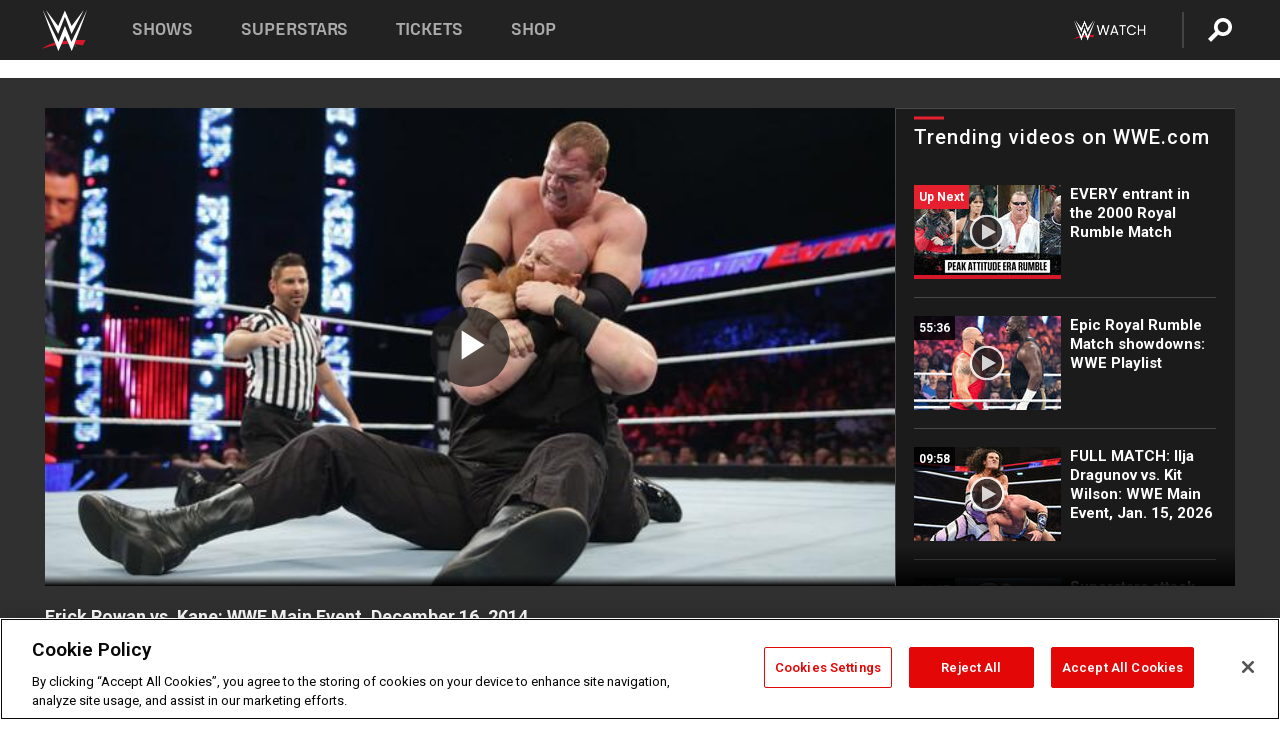

--- FILE ---
content_type: text/html; charset=UTF-8
request_url: https://www.wwe.com/videos/erick-rowan-vs-kane-wwe-main-event-december-16-2014
body_size: 20602
content:
<!DOCTYPE html>
<html lang="en" dir="ltr" prefix="og: https://ogp.me/ns#">
  <head>
    <meta charset="utf-8" />
<link rel="icon" href="/favicon.ico" type="image/x-icon" />
<meta name="description" content="Big Red takes on Kane on WWE Main Event." />
<link rel="shortlink" href="https://www.wwe.com/videos/erick-rowan-vs-kane-wwe-main-event-december-16-2014" />
<link rel="canonical" href="https://www.wwe.com/videos/erick-rowan-vs-kane-wwe-main-event-december-16-2014" />
<link rel="image_src" href="https://www.wwe.com/f/styles/wwe_large/public/2019/01/20141216_ME_KaneRowan_2--ce3e4992f1cebbbabe1fe6b37c37c25d.jpg" />
<meta property="og:site_name" content="WWE" />
<meta property="og:type" content="video.tv_show" />
<meta property="og:url" content="https://www.wwe.com/videos/erick-rowan-vs-kane-wwe-main-event-december-16-2014" />
<meta property="og:title" content="Erick Rowan vs. Kane: WWE Main Event, December 16, 2014" />
<meta property="og:description" content="Big Red takes on Kane on WWE Main Event." />
<meta property="og:image" content="https://www.wwe.com/f/styles/og_image/public/2019/01/20141216_ME_KaneRowan_2--ce3e4992f1cebbbabe1fe6b37c37c25d.jpg" />
<meta property="fb:app_id" content="295666513781415" />
<meta name="twitter:card" content="player" />
<meta name="twitter:description" content="Big Red takes on Kane on WWE Main Event." />
<meta name="twitter:site" content="@wwe" />
<meta name="twitter:title" content="Erick Rowan vs. Kane: WWE Main Event, December 16, 2014" />
<meta name="twitter:image" content="https://www.wwe.com/f/styles/wwe_large/public/2019/01/20141216_ME_KaneRowan_2--ce3e4992f1cebbbabe1fe6b37c37c25d.jpg" />
<meta name="twitter:app:name:iphone" content="WWE" />
<meta name="twitter:app:id:iphone" content="551798799" />
<meta name="twitter:app:name:ipad" content="WWE" />
<meta name="twitter:app:id:ipad" content="551798799" />
<meta name="twitter:app:name:googleplay" content="WWE" />
<meta name="twitter:app:id:googleplay" content="com.wwe.universe" />
<meta name="twitter:player" content="https://www.wwe.com/twitter-card-player/26919966" />
<meta name="twitter:player:width" content="768" />
<meta name="twitter:player:height" content="432" />
<meta name="twitter:player:stream" content="https://cdn5.wwe.com/wwe/2014/me115_rowan_121614rev/me115_rowan_121614rev_768x432.mp4" />
<meta name="twitter:player:stream:content_type" content="video/mp4" />
<meta name="apple-itunes-app" content="app-id=551798799, affiliate-data=KCBikRHks4I, app-argument=https://www.wwe.com" />
<meta name="Generator" content="Drupal 10 (https://www.drupal.org)" />
<meta name="MobileOptimized" content="width" />
<meta name="HandheldFriendly" content="true" />
<meta name="viewport" content="width=device-width, initial-scale=1, shrink-to-fit=no" />
<script> var googletag = googletag || {};
    googletag.cmd = googletag.cmd || []; </script>
<!-- Google Tag Manager -->
<script>
var ga_dev_acctlist = "qa-www,qa-wwe,integration-,stage,cube,ion,proxy,codeandtheory,jenkins,tyr,kyte,cloud,compute,net,ec2,qa-www-aws";
var ga_devid = "GTM-KMHBSF";
var ga_liveid = "GTM-N7776B";

var wweGTMID = ga_liveid;
var data = ga_dev_acctlist.split(',');
var i = 0;
var l = data.length;
for (; i < l; i++) {
  if (location.hostname.indexOf(data[i]) > -1) {
    wweGTMID = ga_devid;
    break;
  }
}
var wwe_ga_dataLayer = [];
</script>
  <script>
    var Drupal = Drupal || { 'settings': {}, 'behaviors': {}, 'locale': {} };
    if (typeof(Drupal.behaviors.wweAnalytics) != 'undefined') {
      wwe_ga_dataLayer = Drupal.behaviors.wweAnalytics.setBaseData(wwe_ga_dataLayer);
    }
  </script>
  <script>(function(w,d,s,l,i){w[l]=w[l]||[];w[l].push({'gtm.start':new Date().getTime(),event:'gtm.js'});var f=d.getElementsByTagName(s)[0],j=d.createElement(s),dl=l!='dataLayer'?'&l='+l:'';j.async=true;j.src='https://www.googletagmanager.com/gtm.js?id='+i+dl;f.parentNode.insertBefore(j,f);})(window,document,'script','wwe_ga_dataLayer',wweGTMID);</script>
<!-- End Google Tag Manager -->
<noscript><!-- Google Tag Manager (noscript) -->
<iframe src="//www.googletagmanager.com/ns.html?id=GTM-N7776B" height="0" width="0" style="display:none;visibility:hidden"></iframe>
  <!-- End Google Tag Manager (noscript) --></noscript>
<div id="teconsent-holder"><div id='teconsent'></div>
</div>
<script src="https://cdn.cookielaw.org/scripttemplates/otSDKStub.js"  type="text/javascript" charset="UTF-8" data-domain-script="018eed9f-9812-7750-999b-302e8f68d077" data-dLayer-name="wwe_ga_dataLayer" ></script>
<script type="text/javascript">
function OptanonWrapper() { }
</script>
<script type="text/javascript">
document.addEventListener("DOMContentLoaded", function () {
    window.easternDay = new Intl.DateTimeFormat("en-US", {
        timeZone: "America/New_York",
        weekday: "long"
    }).format(new Date());

    window.easternHour = parseInt(new Intl.DateTimeFormat("en-US", {
        timeZone: "America/New_York",
        hour: "numeric",
        hour12: false
    }).format(new Date()));

    window.showaepopup = window.easternHour >= 0 && window.easternHour < 20;

    if (window.location.href.indexOf("ismobile=true") > 0 || localStorage.getItem('isMobile') == 'true') {
        localStorage.setItem('isMobile', true);
        jQuery("li.hamburger").hide();
        jQuery("li.pull-right").hide();
        jQuery("div.pane-distributed-footer").hide();
        jQuery("#mini-panel-header_navigation").css({ "display": "none" });
        jQuery('.wwe-highlights-videos--wrapper').css({ "display": "none" });
        jQuery('.events-header--video').css({ "display": "none" });
        jQuery('.events-header--content').css({ "padding-top": "30px" });
        jQuery("body").attr('style', 'padding-top: 0px !important');
    }
});
</script>
<script>
const hideButtons = () =>
  document.querySelectorAll('.account-button').forEach(el => el.style.display = 'none');

new MutationObserver(hideButtons).observe(document.documentElement, { childList: true, subtree: true });
document.addEventListener('DOMContentLoaded', hideButtons);
</script>
<style type="text/css">
@media screen AND ( max-width:800px )  { .wwe-page-header--title { font-size: 5.5vw !important; } }
span[class^="wwe-shows-hub--show-network__netflix"] {  width:4em; top: 6px; left: 8px; }
</style>
<script>
(function () {

  var ALLOWED_DOMAINS = ['www.wwe.com'];

  function isAllowedHost(host) {
    host = String(host || '').toLowerCase();
    for (var i = 0; i < ALLOWED_DOMAINS.length; i++) {
      var d = String(ALLOWED_DOMAINS[i] || '').toLowerCase();
      if (!d) continue;
      if (host === d) return true;
      if (host.length > d.length && host.slice(-d.length - 1) === '.' + d) return true;
    }
    return false;
  }

  if (!isAllowedHost(window.location.hostname)) {
    return; 
  }

  function normalizeText(s) {

    return String(s || '')
      .replace(/\u00a0/g, ' ')
      .replace(/\s+/g, ' ')
      .replace(/^\s+|\s+$/g, '')
      .toUpperCase();
  }

  function adjustVendorLinks() {
    var anchors = document.querySelectorAll('a[href]');
    for (var i = 0; i < anchors.length; i++) {
      var a = anchors[i];
      var txt = normalizeText(a.textContent || a.innerText);

      if (txt === 'SIGN UP FOR PEACOCK') {
        if (a.parentNode) a.parentNode.removeChild(a);
        continue;
      }

      var raw = (a.getAttribute('href') || '').toLowerCase();
      var abs = (a.href || '').toLowerCase();
      if (raw.indexOf('peacocktv.com') !== -1 || abs.indexOf('peacocktv.com') !== -1) {
        var textNode = document.createTextNode(a.textContent || a.innerText || '');
        if (a.parentNode) a.parentNode.replaceChild(textNode, a);
      }
    }
  }

  if (document.readyState === 'loading') {
    document.addEventListener('DOMContentLoaded', adjustVendorLinks);
  } else {
    adjustVendorLinks();
  }
})();
</script>
<script type="text/javascript">
window.addEventListener('scroll', function() {
    document.querySelectorAll('.wwe-breaker--wrapper:not(.pageview-process)').forEach(div => {
        rect = div.getBoundingClientRect();
        windowHeight = window.innerHeight;
        if (rect.top <= (windowHeight / 2)-100 && rect.bottom >= (windowHeight / 2)-100) {
          div.classList.add('pageview-process');
          Drupal.behaviors.wweAnalytics.trackVirtualPageView(location.pathname, document.title);
        }
        
    });
});
</script>
<meta http-equiv="x-ua-compatible" content="ie=edge" />
<script src="https://player.wwe.com/release/v1.7.5/Player.js" type="text/javascript"></script>
<script src="https://imasdk.googleapis.com/js/sdkloader/ima3.js" type="text/javascript"></script>
<script src="https://imasdk.googleapis.com/js/sdkloader/ima3_dai.js" type="text/javascript"></script>
<script>window.a2a_config=window.a2a_config||{};a2a_config.callbacks=[];a2a_config.overlays=[];a2a_config.templates={};var a2a_config = a2a_config || {};
a2a_config.onclick = false;
a2a_config.icon_color = "#000";
a2a_config.exclude_services = [
      'amazon_wish_list', 'aol_mail', 'balatarin', 'bibsonomy', 'blogger', 'blogmarks', 'bluesky', 'bookmarks_fr', 'box_net', 'buffer', 'copy_link', 'diary_ru', 'diaspora', 'digg', 'diigo', 'douban', 'draugiem', 'evernote', 'facebook', 'fark', 'flipboard', 'folkd', 'gmail', 'google_classroom', 'google_translate', 'hacker_news', 'hatena', 'houzz', 'instapaper', 'kakao', 'known', 'line', 'linkedin', 'livejournal', 'mail_ru', 'mastodon', 'mendeley', 'meneame', 'message', 'messenger', 'mewe', 'micro_blog', 'mix', 'mixi', 'myspace', 'odnoklassniki', 'outlook_com', 'papaly', 'pinboard', 'pinterest', 'plurk', 'pocket', 'print', 'printfriendly', 'pusha', 'push_to_kindle', 'qzone', 'raindrop_io', 'reddit', 'rediff_mypage', 'refind', 'sina_weibo', 'sitejot', 'skype', 'slashdot', 'snapchat', 'stocktwits', 'svejo', 'symbaloo_bookmarks', 'teams', 'telegram', 'threema', 'trello', 'tumblr', 'twiddla', 'twitter', 'typepad', 'viber', 'vk', 'wechat', 'whatsapp', 'wordpress', 'wykop', 'xing', 'yahoo_mail', 'yummly', 'facebook_messenger', 'google_plus', 'float', 'google_gmail' ,'typepad_post','rediff','kindle_it','microsoft_teams','sms','x'];

a2a_config.prioritize = ["threads", "email"];
a2a_config.native_mobile_share = false;

// Set the Threads share endpoint to use the Web Intent URL
a2a_config.templates.threads = {
  // Use the standard Threads Web Intent URL
  url: 'https://www.threads.net/intent/post?url=${link}',
  // Optional: Remove any custom deep-link configuration if it exists
  // deep_link: null
};

// Disable post-share "Thanks for sharing" modal
a2a_config.thanks = {
    postShare: false,
};</script>
<style>.a2apage_wide.a2a_wide .a2a_more {
      display: none;
    }
#a2apage_dropdown #a2apage_mini_services a.a2a_i::after {
      content: none;
    }
#a2apage_dropdown #a2apage_mini_services a.a2a_i, i.a2a_i {
border : none !important;
line-height: 2;
}
#a2apage_dropdown {
      background-color: #000 !important;
}
#a2apage_dropdown #a2apage_mini_services .a2a_i {
      display: inline-block;
      width: 32px  !important;
      height: 32px  !important;
      overflow: hidden  !important;
    }
#a2apage_dropdown #a2apage_mini_services .a2a_i span {
      display: block;
      width: 100%  !important;
      height: 100%  !important;
    }
#a2apage_dropdown #a2apage_mini_services .a2a_i svg {
      width: 100%  !important;
      height: 100%  !important;
    }
 #a2apage_dropdown #a2apage_mini_services .a2a_i span::after {
      display: none !important;
    }

    .a2a_button_pinterest,
    .a2a_button_twitter,
    .a2a_button_tumblr {
      background-color: gray !important;
      color: gray !important;
      filter: grayscale(100%) !important;
      width: 32px;
      height: 32px;
    }
    .a2a_button_facebook::before,
    .a2a_button_pinterest::before,
    .a2a_button_twitter::before,
    .a2a_button_tumblr::before {
      content: "" !important;
    }
.a2a_floating_style {
    background-color: #f0f0f0; /* Example background color */
    border: 1px solid #ddd; /* Optional border styling */
}

.a2a_floating_style .a2a_button {
    background-color: #ff6347; /* Example button color */
    color: white; /* Text color for the buttons */
}

.a2a_floating_style .a2a_button:hover {
    background-color: #ff4500; /* Hover effect color */
}

//* Main social buttons */
.a2a_button_facebook, .a2a_button_x {
  display: inline-block;
  margin-right: 0px;
  background-size: contain;
  width: 34px;
  height: 24px;
}

/* Custom tooltip container */
.custom-tooltip {
  position: relative;
  display: inline-block;
  padding-left:10px;
}

/* Tooltip text (hidden by default) */
.tooltiptext {
  display: none;
  position: absolute;
  background-color: #fff;
  border: 1px solid #ccc;
  box-shadow: 0 0 10px rgba(0,0,0,0.1);
  margin-top: 10px;
  padding: 10px;
  list-style: none;
  z-index: 1000;
}

/* Tooltip items */
.tooltiptext li {
  margin-bottom: 5px;
}

.tooltiptext li:last-child {
  margin-bottom: 0;
}

/* Toggle button */
.icon-svg.social-menu-toggle {
  cursor: pointer;
  display: inline-block;
  vertical-align: middle;
}

.icon-svg.social-menu-toggle svg {
  fill: #000;
  width: 24px;
  height: 24px;
}

/* Adjustments to tooltip appearance */
.tooltiptext a {
  display: inline-block;
  width: 24px;
  height: 24px;
  background-size: contain;
  background-repeat: no-repeat;
}</style>

    <title>Erick Rowan vs. Kane: WWE Main Event, December 16, 2014 | WWE</title>
    <link rel="stylesheet" media="all" href="/f/css/css_nrDEQia9yQb20036uabMvyKqur8OzpdsciBZcFQwLNM.css?delta=0&amp;language=en&amp;theme=wwe_theme&amp;include=[base64]" />
<link rel="stylesheet" media="all" href="https://player.wwe.com/release/v1.7.5/Player.css" />
<link rel="stylesheet" media="all" href="/f/css/css_sHQ-CqChBSEf8NX6fkuxDFLuItt990emIizthYuJ-yA.css?delta=2&amp;language=en&amp;theme=wwe_theme&amp;include=[base64]" />
<link rel="stylesheet" media="all" href="//use.fontawesome.com/releases/v5.13.0/css/all.css" />
<link rel="stylesheet" media="all" href="/f/css/css_zFo3DGVRIjXdSBAN4A9bO4tNmYeHfZGBP1ToN1lObOs.css?delta=4&amp;language=en&amp;theme=wwe_theme&amp;include=[base64]" />

    
  </head>
  <body class="exclude-node-title layout-no-sidebars page-node-26919966 path-node node--type-video">
    <a href="#main-content" class="visually-hidden-focusable" aria-label="main-content">
      Skip to main content
    </a>
    
      <div class="dialog-off-canvas-main-canvas" data-off-canvas-main-canvas>
            
  <div id="page-wrapper">
    <div id="page">
          <header id="header" class="header" role="banner" aria-label="Site header">
                                        <nav class="navbar navbar-dark bg-primary navbar-expand-lg" id="navbar-main" aria-label="main-navigation">
                                      <a href="/" title="Home" rel="home" class="navbar-brand">
              <img src="/themes/custom/wwe_theme/logo.svg" alt="Home" class="img-fluid d-inline-block align-top" />
            
    </a>
    

                                  <button class="navbar-toggler collapsed" type="button" data-bs-toggle="collapse" data-bs-target="#CollapsingNavbar" aria-controls="CollapsingNavbar" aria-expanded="false" aria-label="Toggle navigation"><span class="navbar-toggler-icon"></span></button>
                  <div class="collapse navbar-collapse justify-content-end" id="CollapsingNavbar">
                                          <nav role="navigation" aria-labelledby="block-wwe-theme-main-menu-menu" id="block-wwe-theme-main-menu" class="block block-menu navigation menu--main">
            
  <h2 class="visually-hidden" id="block-wwe-theme-main-menu-menu">Main navigation</h2>
  

        
              <ul class="clearfix nav navbar-nav" data-component-id="bootstrap_barrio:menu_main">
                    <li class="nav-item">
                          <a href="/shows" class="nav-link nav-link--shows" data-drupal-link-system-path="node/50000001">Shows</a>
              </li>
                <li class="nav-item">
                          <a href="/superstars" class="nav-link nav-link--superstars" data-drupal-link-system-path="node/50000002">Superstars</a>
              </li>
                <li class="nav-item">
                          <a href="/events" class="nav-link nav-link--events" data-drupal-link-system-path="node/50000003">Tickets</a>
              </li>
                <li class="nav-item">
                          <a href="https://shop.wwe.com/en/?_s=bm-HP-WWEcom-Shop-Main_Nav-2022" class="nav-link nav-link-https--shopwwecom-en--sbm-hp-wwecom-shop-main-nav-2022">Shop</a>
              </li>
        </ul>
  



  </nav>
<div id="block-wwe-theme-mainmenuaccountblock" class="block block-wwe-global-panes block-main-menu-account-block">
  
    
      <div class="content">
          <nav class="wwe-header-navigation">
        <div class="desktop-menu">
            <div class="pull-right wwe-geo-group">
                                                                        <div class="network-promo-component network-promo-button element-invisible wwe-geo-element" data-countries="ao,at,be,bj,bw,bf,bi,cv,kh,cm,cf,km,cg,ci,cd,gq,er,sz,et,fr,gf,pf,tf,ga,gm,de,gh,gn,gw,va,it,jp,ke,kr,ls,lr,li,lu,mg,mw,ml,mu,yt,mz,na,nc,ne,ng,ph,re,rw,sh,mf,pm,sm,st,sn,sc,sl,za,ch,tz,tg,ug,wf,zm,zw" data-include="in" data-color="#D0021B" tabindex="0">
                        <img src="/f/styles/scaleto240with/public/all/2022/09/nav-Network-WWENetwork%402x--27641c123206feea4d9cfe8b2fa1406e.png" alt="Watch on WWE Network" title="Watch on WWE Network" class="network-logo">
                        <div class="network-promo">
                                        <p>Watch every Premium Live Event and get unlimited access to WWE&#039;s premium content - available to you anywhere, anytime, on any device.</p>
                        <a class="wwe-button button-default" href="https://www.wwe.com/wwenetwork?utm_source=wwecom&amp;utm_medium=nav&amp;utm_campaign=evergreen" target="_blank">Go to WWE Network</a>
            </div>
        </div>
    
                                                        <div class="network-promo-component network-promo-button element-invisible wwe-geo-element" data-countries="zz" data-include="ex" data-color="" tabindex="0">
                        <img src="/f/styles/scaleto240with/public/all/2025/01/netflixWWE_192x48--ab18e68e7aa037bceceac17f0fbe4bcd.png" alt="" title="" class="network-logo">
                        <div class="network-promo">
                                        <p>Watch every Premium Live Event and enjoy some of your favorite WWE content on Netflix</p>
                        <a class="wwe-button button-default" href="https://www.netflix.com/title/81788927" target="_blank">Go to Netflix</a>
            </div>
        </div>
    
                                                        <div class="network-promo-component network-promo-button element-invisible wwe-geo-element" data-countries="zz" data-include="in" data-color="#c48942 " tabindex="0">
                        <img src="/f/styles/scaleto240with/public/all/2023/01/nav-network-WatchOnSonyLiv-CTA-183x48--760f6aa68e476bb3003fc045c38705a0.png" alt="Watch on Sony LIV " title="Watch on Sony LIV " class="network-logo">
                        <div class="network-promo">
                                        <p>Visit Sony LIV to sign in or sign up and enjoy WWE&#039;s premium content. </p>
                        <a class="wwe-button button-default" href="https://www.sonyliv.com/signin?utm_source=wwe&amp;utm_medium=referral&amp;utm_campaign=wwe_acq&amp;utm_term=go_to_sonyliv" target="_blank">Go to Sony LIV </a>
            </div>
        </div>
    
                                                        <div class="network-promo-component network-promo-button element-invisible wwe-geo-element" data-countries="zzz" data-include="in" data-color="#0181C4" tabindex="0">
                        <img src="/f/styles/scaleto240with/public/all/2023/01/nav-Network-Flow-CTA--f8b50f2dde73e4e7e185be36eeb510e5.png" alt="Flow" title="Flow" class="network-logo">
                        <div class="network-promo">
                                        <p>Watch WrestleMania and other WWE Premium Live Events on Flow.</p>
                        <a class="wwe-button button-default" href="https://www.flowsports.co" target="_blank">Go to Flow</a>
            </div>
        </div>
    
                                                        <div class="network-promo-component network-promo-button element-invisible wwe-geo-element" data-countries="us,as,gu,mp,pr,vi,um" data-include="in" data-color="red" tabindex="0">
                        <img src="/f/styles/scaleto240with/public/2025/09/watch-wwe-flat-horizontal-white-220x46.png" alt="How to Watch" title="How to Watch" class="network-logo">
                        <div class="network-promo">
                                        <p>Learn how to access and stream WWE content online, including every WWE Premium Live Event, your favorite shows, historical and recent, and even watch Raw live. </p>
                        <a class="wwe-button button-default" href="https://wwenetwork.com" target="_blank">Learn More</a>
            </div>
        </div>
    
                                                    <div class="vertical-break"></div>
                <div class="account-button"></div>
                <span class="search">
                    <a href="/search">
                        <img class="icon" title="Search icon" alt="If you hit on this search icon then you will be redirected to https://watch.wwe.com/search" src="/modules/custom/wwe_global_panes/assets/img/search-thicc.svg">
                    </a>
                </span>
            </div>
        </div>

                    <ul class='mobile-menu wwe-geo-group'>
                                                <li class="element-invisible wwe-geo-element network-promo-component" data-countries="ao,at,be,bj,bw,bf,bi,cv,kh,cm,cf,km,cg,ci,cd,gq,er,sz,et,fr,gf,pf,tf,ga,gm,de,gh,gn,gw,va,it,jp,ke,kr,ls,lr,li,lu,mg,mw,ml,mu,yt,mz,na,nc,ne,ng,ph,re,rw,sh,mf,pm,sm,st,sn,sc,sl,za,ch,tz,tg,ug,wf,zm,zw" data-include="in" data-color="#D0021B">
            <div class="mobile-network-promo">
                <div class="mobile-network-promo_image">
                                            <img src="/f/styles/scaleto240with/public/all/2022/09/nav-Network-WWENetwork%402x--27641c123206feea4d9cfe8b2fa1406e.png" height="24" alt="Watch on WWE Network" title="Watch on WWE Network">
                                                        </div>
                                    <div class="mobile-network-promo_text">Watch every Premium Live Event and get unlimited access to WWE&#039;s premium content - available to you anywhere, anytime, on any device.</div>
                                <a class="wwe-button button-promo button-default" href="https://www.wwe.com/wwenetwork?utm_source=wwecom&amp;utm_medium=nav&amp;utm_campaign=evergreen" target="_blank">Go to WWE Network</a>
            </div>
        </li>
    
                                                <li class="element-invisible wwe-geo-element network-promo-component" data-countries="zz" data-include="ex" data-color="">
            <div class="mobile-network-promo">
                <div class="mobile-network-promo_image">
                                            <img src="/f/styles/scaleto240with/public/all/2025/01/netflixWWE_192x48--ab18e68e7aa037bceceac17f0fbe4bcd.png" height="24" alt="" title="">
                                                        </div>
                                    <div class="mobile-network-promo_text">Watch every Premium Live Event and enjoy some of your favorite WWE content on Netflix</div>
                                <a class="wwe-button button-promo button-default" href="https://www.netflix.com/title/81788927" target="_blank">Go to Netflix</a>
            </div>
        </li>
    
                                                <li class="element-invisible wwe-geo-element network-promo-component" data-countries="zz" data-include="in" data-color="#c48942 ">
            <div class="mobile-network-promo">
                <div class="mobile-network-promo_image">
                                            <img src="/f/styles/scaleto240with/public/all/2023/01/nav-network-WatchOnSonyLiv-CTA-183x48--760f6aa68e476bb3003fc045c38705a0.png" height="24" alt="Watch on Sony LIV " title="Watch on Sony LIV ">
                                                        </div>
                                    <div class="mobile-network-promo_text">Visit Sony LIV to sign in or sign up and enjoy WWE&#039;s premium content. </div>
                                <a class="wwe-button button-promo button-default" href="https://www.sonyliv.com/signin?utm_source=wwe&amp;utm_medium=referral&amp;utm_campaign=wwe_acq&amp;utm_term=go_to_sonyliv" target="_blank">Go to Sony LIV </a>
            </div>
        </li>
    
                                                <li class="element-invisible wwe-geo-element network-promo-component" data-countries="zzz" data-include="in" data-color="#0181C4">
            <div class="mobile-network-promo">
                <div class="mobile-network-promo_image">
                                            <img src="/f/styles/scaleto240with/public/all/2023/01/nav-Network-Flow-CTA--f8b50f2dde73e4e7e185be36eeb510e5.png" height="24" alt="Flow" title="Flow">
                                                        </div>
                                    <div class="mobile-network-promo_text">Watch WrestleMania and other WWE Premium Live Events on Flow.</div>
                                <a class="wwe-button button-promo button-default" href="https://www.flowsports.co" target="_blank">Go to Flow</a>
            </div>
        </li>
    
                                                <li class="element-invisible wwe-geo-element network-promo-component" data-countries="us,as,gu,mp,pr,vi,um" data-include="in" data-color="red">
            <div class="mobile-network-promo">
                <div class="mobile-network-promo_image">
                                            <img src="/f/styles/scaleto240with/public/2025/09/watch-wwe-flat-horizontal-white-220x46.png" height="24" alt="How to Watch" title="How to Watch">
                                                        </div>
                                    <div class="mobile-network-promo_text">Learn how to access and stream WWE content online, including every WWE Premium Live Event, your favorite shows, historical and recent, and even watch Raw live. </div>
                                <a class="wwe-button button-promo button-default" href="https://wwenetwork.com" target="_blank">Learn More</a>
            </div>
        </li>
    
                            </ul>
            <div class="mobile-menu-underlay"></div>
            </nav>
    </div>
  </div>


                                                          </div>
                                                          </nav>
                        </header>
                  <div class="highlighted">
          <aside class="container-fluid section clearfix" role="complementary">
              <div data-drupal-messages-fallback class="hidden"></div>


          </aside>
        </div>
                  <div id="main-wrapper" class="layout-main-wrapper clearfix">
                  <div id="main" class="container-fluid">
            
            <div class="row row-offcanvas row-offcanvas-left clearfix">
                                  <main class="main-content col" id="content" role="main" >
                  <section class="section">
                                    <a href="#main-content" id="main-content" aria-label="main-content" tabindex="-1"></a>
                      <div id="block-wwe-theme-page-title" class="block block-core block-page-title-block">
  
    
      <div class="content">
      
  <h1 class="hidden title"><span class="field field--name-title field--type-string field--label-hidden">Erick Rowan vs. Kane: WWE Main Event, December 16, 2014</span>
</h1>


    </div>
  </div>
<div id="block-wwe-theme-content" class="block block-system block-system-main-block">
  
    
      <div class="content">
      <div class="l-page l-frame-wrap l-hybrid-col-frame hybrid-col-frame" id="page">
  <div class="l-hybrid-col-frame_breaker-wrap hybrid-col-frame_breaker-wrap">
    <div class="l-hybrid-col-frame_breaker hybrid-col-frame_breaker">
      <div data-wname="video_playlists_pane" data-pos="0" class="panel-pane pane-video-playlists-pane">
        <section class="vlp">
                    <section class="wwe-videobox">
            <div class="wwe-videobox--videoarea">
             <div id="wwe-videobox--videoarea"></div>
            </div>
              <div class="wwe-videobox--cap">
                <div class="clearfix">
                  <div class="wwe-videobox--toggles">
                    <button class="description-toggle" aria-label="Show video description"></button>
                    <button class="video-share-toggle" aria-label="Open share options"></button>
                  </div>
                  <div class="wwe-videobox--copy">
                    <h1 class="wwe-videobox--cap--title"></h1>
                    <p class="wwe-videobox--cap--description"></p>
                    <div class="wwe-mobile--sponsors">
                      <div class="wwe-sponsored--track"></div>
                    </div>
                  </div>
                </div>
              </div>

            <!-- Playlist Section -->

            <aside class="wwe-videobox--playlist clearfix vlp-pre-play" style="border-left: 1px solid #474747;width: 340px;height: 100%;position: absolute;right: 0;top: 0;">
              <div class="wwe-videobox--playlist--title-container">
                <div class="wwe-videobox--playlist--title">
                  <svg width="90" height="5" viewBox="60 0 3 5">
                    <line x1="0" y1="3" x2="90" y2="3" stroke-width="3" />
                  </svg>
                  <h3 class="wwe-videobox--playlist--title-copy"></h3>
                </div>
                <div class="comments-tab">
                  <svg version="1.0" xmlns="http://www.w3.org/2000/svg"
                       width="29.000000pt" height="25.000000pt" viewBox="0 0 29.000000 25.000000"
                       preserveAspectRatio="xMidYMid meet">
                    <g transform="translate(0.000000,25.000000) scale(0.100000,-0.100000)"
                       fill="#000000" stroke="none">
                      <path d="M7 244 c-4 -4 -7 -49 -7 -101 l0 -93 78 0 c71 0 81 -2 102 -25 l24
-25 26 25 c14 14 34 25 43 25 16 0 17 11 15 98 l-3 97 -136 3 c-74 1 -138 -1
-142 -4z"/>
                    </g>
                  </svg>
                  <div class="comments-count">
                    <fb:comments-count href="">0</fb:comments-count>
                  </div>
                </div>
              </div>
              <div class="wwe-videobox--playlist--items"></div>
            </aside>
          </section>
          
          <div class="wwe-footer vlp-pre-play">
            <div class="wwe-footer--sponsors">
              <div class="wwe-sponsored--track">
              
              </div>
            </div>
            <div class="wwe-footer--comments">
              <a href="#fbcomments" id="fb-comments-link" class="wwe-footer--comments--icon">
                <div class="wwe-video-landing--comments-icon">
                  <svg version="1.0" xmlns="http://www.w3.org/2000/svg"
                       width="29.000000pt" height="25.000000pt" viewBox="0 0 29.000000 25.000000"
                       preserveAspectRatio="xMidYMid meet">
                    <g transform="translate(0.000000,25.000000) scale(0.100000,-0.100000)"
                       fill="#000000" stroke="none">
                      <path d="M7 244 c-4 -4 -7 -49 -7 -101 l0 -93 78 0 c71 0 81 -2 102 -25 l24
-25 26 25 c14 14 34 25 43 25 16 0 17 11 15 98 l-3 97 -136 3 c-74 1 -138 -1
-142 -4z"/>
                    </g>
                  </svg>
                </div>
                <div class="wwe-footer--comments--icon--count">
                  <fb:comments-count href="">0</fb:comments-count>
                </div>
                <span class="comments-label">Comments</span>
              </a>
            </div>
          </div>
        </section>

        <!-- related content Section -->

          <section class="wwe-vlanding vlp-pre-play">
            
          
        </section>
      </div>
    </div>
  </div><!-- end l-hybrid-col-frame_breaker -->

  <div class="l-hybrid-col-frame_col-wrap hybrid-col-frame_col-wrap">

    <div class="l-hybrid-col-frame_left hybrid-col-frame_left">
      <div data-wname="wwe_fb_comments" data-pos="0" class="panel-pane pane-wwe-fb-comments">
        <div class="fb-comments fb_iframe_widget" data-href="" data-numposts="10"></div>
      </div>
    </div><!-- end l-hybrid-col-frame_main -->
  
    <div class="l-hybrid-col-frame_rail-wrap hybrid-col-frame_rail-wrap">
      <div class="l-hybrid-col-frame_rail hybrid-col-frame_rail frame-rail-5">
        <div data-wname="ads_rail_pane" data-pos="0" class="panel-pane pane-ads-rail-pane">
          <div class="wwe-ad--rail wwe-ad--rail-1">
            <!-- <div id="wwe-ad-rail-7666791120"></div> -->
          </div>
        </div>
      </div><!-- end l-hybrid-col-frame_rail -->
    </div><!-- end l-hybrid-col-frame_rail-wrap -->
  
  </div><!-- end l-hybrid-col-frame_col-wrap -->
  
  <div class="l-hybrid-col-frame_bottom hybrid-col-frame_bottom">
    <div data-wname="distributed_footer" data-pos="0" class="panel-pane pane-distributed-footer">
  
      <!-- footer here -->
  
      
  
      <div class="wwe-breaker-ad wwe-ad--rail wwe-breaker-ad--distributed-footer">
      </div>
    </div>
  </div>
  
    </div>
  </div>


                  </section>
                </main>
                                        </div>
          </div>
              </div>
                <footer class="site-footer" aria-label="footer-navigation">
                  <div class="container-fluid">
                                      <div class="site-footer__bottom">
                  <section class="row region region-footer-fifth">
    <nav role="navigation" aria-labelledby="block-wwe-theme-footer-menu" id="block-wwe-theme-footer" class="block block-menu navigation menu--footer">
            
  <h2 class="visually-hidden" id="block-wwe-theme-footer-menu">Footer</h2>
  

        
              <ul class="clearfix nav flex-row" data-component-id="bootstrap_barrio:menu_columns">
                    <li class="nav-item menu-item--expanded">
                <span class="nav-link nav-link-">Corporate</span>
                                <ul class="flex-column">
                    <li class="nav-item">
                <a href="https://corporate.wwe.com/" class="nav-link nav-link-https--corporatewwecom-">Corporate</a>
              </li>
                <li class="nav-item">
                <a href="https://corporate.wwe.com/careers" class="nav-link nav-link-https--corporatewwecom-careers">Careers</a>
              </li>
                <li class="nav-item">
                <a href="https://corporate.wwe.com/impact" class="nav-link nav-link-https--corporatewwecom-impact">Impact</a>
              </li>
                <li class="nav-item">
                <a href="/main-help/contact-us" class="nav-link nav-link--main-help-contact-us" data-drupal-link-system-path="node/35000506">Contact</a>
              </li>
        </ul>
  
              </li>
                <li class="nav-item menu-item--expanded">
                <span class="nav-link nav-link-">WWE.com </span>
                                <ul class="flex-column">
                    <li class="nav-item">
                <a href="/news" class="nav-link nav-link--news" data-drupal-link-system-path="node/50000005">WWE News</a>
              </li>
                <li class="nav-item">
                <a href="/videos" class="nav-link nav-link--videos" data-drupal-link-system-path="node/50000007">WWE Videos</a>
              </li>
                <li class="nav-item">
                <a href="/photos" class="nav-link nav-link--photos" data-drupal-link-system-path="node/50000006">WWE Photos</a>
              </li>
                <li class="nav-item">
                <a href="https://onlocationexp.com/wwe?utm_source=wwe.com&amp;utm_medium=referral&amp;utm_campaign=wwe-footer" class="nav-link nav-link-https--onlocationexpcom-wweutm-sourcewwecomutm-mediumreferralutm-campaignwwe-footer">Priority Pass</a>
              </li>
        </ul>
  
              </li>
                <li class="nav-item menu-item--expanded">
                <span class="nav-link nav-link-">About</span>
                                <ul class="flex-column">
                    <li class="nav-item">
                <a href="/page/privacy-policy" class="nav-link nav-link--page-privacy-policy" data-drupal-link-system-path="node/35000502">Privacy Policy</a>
              </li>
                <li class="nav-item">
                <a href="/page/copyright" class="nav-link nav-link--page-copyright" data-drupal-link-system-path="node/35000505">Copyright</a>
              </li>
                <li class="nav-item">
                <a href="/page/terms-and-conditions" class="nav-link nav-link--page-terms-and-conditions" data-drupal-link-system-path="node/35000507">Terms of Use</a>
              </li>
                <li class="nav-item">
                <a href="" class="nav-link nav-link-">Your Privacy Choices</a>
              </li>
        </ul>
  
              </li>
                <li class="nav-item menu-item--expanded">
                <span class="nav-link nav-link-">Help </span>
                                <ul class="flex-column">
                    <li class="nav-item">
                <a href="/page/security-policy" class="nav-link nav-link--page-security-policy" data-drupal-link-system-path="node/40002086">Security</a>
              </li>
                <li class="nav-item">
                <a href="https://help.wwe.com/" class="nav-link nav-link-https--helpwwecom-">Help Center</a>
              </li>
                <li class="nav-item">
                <a href="/page/cookie-policy" class="nav-link nav-link--page-cookie-policy" data-drupal-link-system-path="node/40017960">Cookie Policy</a>
              </li>
                <li class="nav-item">
                <a href="https://help.wwe.com/Answer/Detail/18?utm_source=dotcom&amp;utm_medium=web&amp;utm_campaign=closed_captions&amp;utm_content=footer_link" class="nav-link nav-link-https--helpwwecom-answer-detail-18utm-sourcedotcomutm-mediumwebutm-campaignclosed-captionsutm-contentfooter-link">Closed Captions</a>
              </li>
        </ul>
  
              </li>
                <li class="nav-item menu-item--expanded">
                <span class="nav-link nav-link-">Global Sites </span>
                                <ul class="flex-column">
                    <li class="nav-item">
                <a href="https://arabic.wwe.com/" class="nav-link nav-link-https--arabicwwecom-">Arabic</a>
              </li>
        </ul>
  
              </li>
        </ul>
  



  </nav>
<div class="views-element-container block block-views block-views-blockfooter-section-block-1" id="block-wwe-theme-views-block-footer-section-block-1">
  
    
      <div class="content">
      <div><div class="view view-footer-section view-id-footer_section view-display-id-block_1 js-view-dom-id-df6ba155840cea3e928efa502f1813e17227c6f44eb3a6e536f9f14564ac126a">
  
    
      
      <div class="view-content row">
      
    <div>
    <div>
                      <div class="views-row"><div class="views-field views-field-nothing"><span class="field-content"><div class="footer-logo">
      <img src="/themes/custom/wwe_theme/logo.svg" alt="WWE Logo">
    </div></span></div></div>
            </div>
    </div>
  

    </div>
  
          </div>
</div>

    </div>
  </div>

  </section>

              </div>
                      </div>
              </footer>
          </div>
  </div>
  
  </div>

    
    <script type="application/json" data-drupal-selector="drupal-settings-json">{"path":{"baseUrl":"\/","pathPrefix":"","currentPath":"node\/26919966","currentPathIsAdmin":false,"isFront":false,"currentLanguage":"en"},"pluralDelimiter":"\u0003","suppressDeprecationErrors":true,"WWEVideoLanding":{"initialVideoId":"26919966","initialVideo":{"sponsors":"","numSponsors":false,"title":"Trending videos on WWE.com","playlist":[{"image":"\/f\/styles\/wwe_16_9_s\/public\/2019\/01\/20141216_ME_KaneRowan_2--ce3e4992f1cebbbabe1fe6b37c37c25d.jpg","image_uri":"public:\/\/\/2019\/01\/20141216_ME_KaneRowan_2--ce3e4992f1cebbbabe1fe6b37c37c25d.jpg","file":"\/\/vod.wwe.com\/vod\/2014\/,1080,720,540,432,360,352,288,\/me115_rowan_121614rev.m3u8","fid":"40319558","title":"Erick Rowan vs. Kane: WWE Main Event, December 16, 2014","nid":26919966,"description":"Big Red takes on Kane on WWE Main Event.","vms_id":35464,"wwe_network":true,"link_url":null,"featured_link":{"#theme":"playlist_item","#title":"Erick Rowan vs. Kane: WWE Main Event, December 16, 2014","#image":"\/f\/styles\/wwe_16_9_s\/public\/2019\/01\/20141216_ME_KaneRowan_2--ce3e4992f1cebbbabe1fe6b37c37c25d.jpg","#video_preview_image":"public:\/\/\/2019\/01\/20141216_ME_KaneRowan_2--ce3e4992f1cebbbabe1fe6b37c37c25d.jpg","#file_path":"\/\/vod.wwe.com\/vod\/2014\/,1080,720,540,432,360,352,288,\/me115_rowan_121614rev.m3u8","#nid":26919966,"#link_classes":"wwe-related-media--item wwe-video-explorer-event js-video--btn js-track  wwe-network-video-overlay video-play-large wwe-display-duration","#duration":"02:03","#playlist_id":0,"#link":"\u003Ca href=\u0022\/videos\/erick-rowan-vs-kane-wwe-main-event-december-16-2014\u0022\u003EErick Rowan vs. Kane: WWE Main Event, December 16, 2014\u003C\/a\u003E","#is_network_video":true,"#network_video_class":" wwe-network-video-overlay"},"ads_disabled":0,"sponsors":[],"path":"\/videos\/erick-rowan-vs-kane-wwe-main-event-december-16-2014","abs_path":"https:\/\/www.wwe.com\/videos\/erick-rowan-vs-kane-wwe-main-event-december-16-2014","network_logged_in_cta":"","show_name":"WWE Main Event","episode_name":"WWE Main Event: Dec. 16, 2014","countries":[],"country_logic":"","mediaid":"2Ya2r8DK","playlist_offset":0,"playlist_nid":0,"backfilled":false,"parent_playlist_nid":0,"playlist_title":"Trending videos on WWE.com","playlist_short_headline":"Trending videos on WWE.com","playlist_video_strip_headline":"Trending videos on WWE.com","video_offset":0,"picture":"  \u003Cimg srcset=\u0022\/f\/styles\/wwe_16_9_highlight_l\/public\/2019\/01\/20141216_ME_KaneRowan_2--ce3e4992f1cebbbabe1fe6b37c37c25d.jpg 1x\u0022 width=\u0022167\u0022 height=\u002294\u0022 alt=\u0022WWE Photo\u0022 src=\u0022\/f\/styles\/wwe_16_9_highlight_l\/public\/2019\/01\/20141216_ME_KaneRowan_2--ce3e4992f1cebbbabe1fe6b37c37c25d.jpg\u0022 title=\u0022WWE Photo\u0022 loading=\u0022lazy\u0022 \/\u003E\n "}]},"takeoverBg":"\/a\/i\/fpo\/premier-raw-bg.jpg","DeferredJs":[],"initialPlaylist":{"sponsors":"","numSponsors":false,"title":"Trending videos on WWE.com","playlist":[{"image":"\/f\/styles\/wwe_16_9_s\/public\/2019\/01\/20141216_ME_KaneRowan_2--ce3e4992f1cebbbabe1fe6b37c37c25d.jpg","image_uri":"public:\/\/\/2019\/01\/20141216_ME_KaneRowan_2--ce3e4992f1cebbbabe1fe6b37c37c25d.jpg","file":"\/\/vod.wwe.com\/vod\/2014\/,1080,720,540,432,360,352,288,\/me115_rowan_121614rev.m3u8","fid":"40319558","title":"Erick Rowan vs. Kane: WWE Main Event, December 16, 2014","nid":26919966,"description":"Big Red takes on Kane on WWE Main Event.","vms_id":35464,"wwe_network":true,"link_url":null,"featured_link":{"#theme":"playlist_item","#title":"Erick Rowan vs. Kane: WWE Main Event, December 16, 2014","#image":"\/f\/styles\/wwe_16_9_s\/public\/2019\/01\/20141216_ME_KaneRowan_2--ce3e4992f1cebbbabe1fe6b37c37c25d.jpg","#video_preview_image":"public:\/\/\/2019\/01\/20141216_ME_KaneRowan_2--ce3e4992f1cebbbabe1fe6b37c37c25d.jpg","#file_path":"\/\/vod.wwe.com\/vod\/2014\/,1080,720,540,432,360,352,288,\/me115_rowan_121614rev.m3u8","#nid":26919966,"#link_classes":"wwe-related-media--item wwe-video-explorer-event js-video--btn js-track  wwe-network-video-overlay video-play-large wwe-display-duration","#duration":"02:03","#playlist_id":0,"#link":"\u003Ca href=\u0022\/videos\/erick-rowan-vs-kane-wwe-main-event-december-16-2014\u0022\u003EErick Rowan vs. Kane: WWE Main Event, December 16, 2014\u003C\/a\u003E","#is_network_video":true,"#network_video_class":" wwe-network-video-overlay"},"ads_disabled":0,"sponsors":[],"path":"\/videos\/erick-rowan-vs-kane-wwe-main-event-december-16-2014","abs_path":"https:\/\/www.wwe.com\/videos\/erick-rowan-vs-kane-wwe-main-event-december-16-2014","network_logged_in_cta":"","show_name":"WWE Main Event","episode_name":"WWE Main Event: Dec. 16, 2014","countries":[],"country_logic":"","mediaid":"2Ya2r8DK","playlist_offset":0,"playlist_nid":0,"backfilled":false,"parent_playlist_nid":0,"playlist_title":"Trending videos on WWE.com","playlist_short_headline":"Trending videos on WWE.com","playlist_video_strip_headline":"Trending videos on WWE.com","video_offset":0,"picture":"  \u003Cimg srcset=\u0022\/f\/styles\/wwe_16_9_highlight_l\/public\/2019\/01\/20141216_ME_KaneRowan_2--ce3e4992f1cebbbabe1fe6b37c37c25d.jpg 1x\u0022 width=\u0022167\u0022 height=\u002294\u0022 alt=\u0022WWE Photo\u0022 src=\u0022\/f\/styles\/wwe_16_9_highlight_l\/public\/2019\/01\/20141216_ME_KaneRowan_2--ce3e4992f1cebbbabe1fe6b37c37c25d.jpg\u0022 title=\u0022WWE Photo\u0022 loading=\u0022lazy\u0022 \/\u003E\n ","duration":"02:03"},{"image":"\/f\/styles\/wwe_16_9_s\/public\/video\/thumb\/2026\/01\/dchirr2000_08_ntwk.jpg","image_uri":"public:\/\/video\/thumb\/2026\/01\/dchirr2000_08_ntwk.jpg","file":"\/\/vod.wwe.com\/vod\/2026\/,1080,720,540,432,360,288,\/rr2000_everyenrtantcomp_rev.m3u8","fid":"40719105","title":"EVERY entrant in the 2000 Royal Rumble Match","nid":50004339,"description":"See every Attitude Era Superstar that competed in the legendary 2000 Royal Rumble Match emanating from New York\u2019s Madison Square Garden.","vms_id":243776,"wwe_network":false,"link_url":null,"featured_link":{"#theme":"playlist_item","#title":"EVERY entrant in the 2000 Royal Rumble Match","#image":"\/f\/styles\/wwe_16_9_s\/public\/video\/thumb\/2026\/01\/dchirr2000_08_ntwk.jpg","#video_preview_image":"public:\/\/video\/thumb\/2026\/01\/dchirr2000_08_ntwk.jpg","#file_path":"\/\/vod.wwe.com\/vod\/2026\/,1080,720,540,432,360,288,\/rr2000_everyenrtantcomp_rev.m3u8","#nid":50004339,"#link_classes":"wwe-related-media--item wwe-video-explorer-event js-video--btn js-track video-play-large wwe-display-duration","#duration":"08:21","#playlist_id":0,"#link":"\u003Ca href=\u0022\/videos\/every-entrant-in-the-2000-royal-rumble-match\u0022\u003EEVERY entrant in the 2000 Royal Rumble Match\u003C\/a\u003E","#is_network_video":false,"#network_video_class":""},"ads_disabled":0,"sponsors":[],"path":"\/videos\/every-entrant-in-the-2000-royal-rumble-match","abs_path":"https:\/\/www.wwe.com\/videos\/every-entrant-in-the-2000-royal-rumble-match","network_logged_in_cta":"","show_name":"Royal Rumble","episode_name":"","countries":[],"country_logic":"","tracks":[{"label":"en","file":"https:\/\/cdn5.wwe.com\/wwe%2F2026%2Frr2000_everyenrtantcomp_rev%2Frr2000_everyenrtantcomp_rev_cc_en.vtt","kind":"captions"}],"picture":"  \u003Cimg srcset=\u0022\/f\/styles\/wwe_16_9_highlight_l\/public\/video\/thumb\/2026\/01\/dchirr2000_08_ntwk.jpg 1x\u0022 width=\u0022167\u0022 height=\u002294\u0022 alt=\u0022WWE Photo\u0022 src=\u0022\/f\/styles\/wwe_16_9_highlight_l\/public\/video\/thumb\/2026\/01\/dchirr2000_08_ntwk.jpg\u0022 title=\u0022WWE Photo\u0022 loading=\u0022lazy\u0022 \/\u003E\n ","duration":"08:21"},{"image":"\/f\/styles\/wwe_16_9_s\/public\/video\/thumb\/2026\/01\/playlistrr_showdowns_ntwk.jpg","image_uri":"public:\/\/video\/thumb\/2026\/01\/playlistrr_showdowns_ntwk.jpg","file":"\/\/vod.wwe.com\/vod\/2026\/,1080,720,540,432,360,288,\/wweplaylist_rrshowdowns_rev.m3u8","fid":"40719322","title":"Epic Royal Rumble Match showdowns: WWE Playlist","nid":50004457,"description":"The Royal Rumble Match stopped when these WWE Superstars came face-to-face, featuring Roman Reigns, The Great Khaki, The Undertaker and more.","vms_id":243859,"wwe_network":false,"link_url":null,"featured_link":{"#theme":"playlist_item","#title":"Epic Royal Rumble Match showdowns: WWE Playlist","#image":"\/f\/styles\/wwe_16_9_s\/public\/video\/thumb\/2026\/01\/playlistrr_showdowns_ntwk.jpg","#video_preview_image":"public:\/\/video\/thumb\/2026\/01\/playlistrr_showdowns_ntwk.jpg","#file_path":"\/\/vod.wwe.com\/vod\/2026\/,1080,720,540,432,360,288,\/wweplaylist_rrshowdowns_rev.m3u8","#nid":50004457,"#link_classes":"wwe-related-media--item wwe-video-explorer-event js-video--btn js-track video-play-large wwe-display-duration","#duration":"55:36","#playlist_id":0,"#link":"\u003Ca href=\u0022\/videos\/epic-royal-rumble-match-showdowns-wwe-playlist\u0022\u003EEpic Royal Rumble Match showdowns: WWE Playlist\u003C\/a\u003E","#is_network_video":false,"#network_video_class":""},"ads_disabled":0,"sponsors":[],"path":"\/videos\/epic-royal-rumble-match-showdowns-wwe-playlist","abs_path":"https:\/\/www.wwe.com\/videos\/epic-royal-rumble-match-showdowns-wwe-playlist","network_logged_in_cta":"","show_name":"","episode_name":"","countries":[],"country_logic":"","tracks":[{"label":"en","file":"https:\/\/cdn5.wwe.com\/wwe%2F2026%2Fwweplaylist_rrshowdowns_rev%2Fwweplaylist_rrshowdowns_rev_cc_en.vtt","kind":"captions"}],"picture":"  \u003Cimg srcset=\u0022\/f\/styles\/wwe_16_9_highlight_l\/public\/video\/thumb\/2026\/01\/playlistrr_showdowns_ntwk.jpg 1x\u0022 width=\u0022167\u0022 height=\u002294\u0022 alt=\u0022WWE Photo\u0022 src=\u0022\/f\/styles\/wwe_16_9_highlight_l\/public\/video\/thumb\/2026\/01\/playlistrr_showdowns_ntwk.jpg\u0022 title=\u0022WWE Photo\u0022 loading=\u0022lazy\u0022 \/\u003E\n ","duration":"55:36"},{"image":"\/f\/styles\/wwe_16_9_s\/public\/video\/thumb\/2026\/01\/dchisd1378_21_ntwk.jpg","image_uri":"public:\/\/video\/thumb\/2026\/01\/dchisd1378_21_ntwk.jpg","file":"\/\/vod.wwe.com\/vod\/2026\/,1080,720,540,432,360,288,\/sd_full_16jan2026.m3u8","fid":"40719313","title":"\u0645\u0644\u062e\u0635 \u0639\u0631\u0636 \u0633\u0645\u0627\u0643\u062f\u0627\u0648\u0646 - \u0661\u0666 \u064a\u0646\u0627\u064a\u0631 \u0662\u0660\u0662\u0666","nid":50004451,"description":"\u0634\u0647\u062f \u0639\u0631\u0636 \u0633\u0645\u0627\u0643\u062f\u0627\u0648\u0646 \u0647\u0630\u0627 \u0627\u0644\u0623\u0633\u0628\u0648\u0639 \u0627\u0644\u0639\u062f\u064a\u062f \u0645\u0646 \u0627\u0644\u0623\u062d\u062f\u0627\u062b \u0627\u0644\u0645\u062b\u064a\u0631\u0629 \u0648\u0639\u0644\u0649 \u0631\u0623\u0633\u0647\u0627 \u0625\u0639\u0644\u0627\u0646 \u0643\u0648\u062f\u064a \u0631\u0648\u062f\u0632 \u0645\u0634\u0627\u0631\u0643\u062a\u0647 \u0641\u064a \u0646\u0632\u0627\u0644 \u0631\u0648\u064a\u0627\u0644 \u0631\u0627\u0645\u0628\u0644... \u0625\u0644\u064a\u0643\u0645 \u0645\u0644\u062e\u0635 \u0627\u0644\u0639\u0631\u0636.","vms_id":243853,"wwe_network":false,"link_url":null,"featured_link":{"#theme":"playlist_item","#title":"\u0645\u0644\u062e\u0635 \u0639\u0631\u0636 \u0633\u0645\u0627\u0643\u062f\u0627\u0648\u0646 - \u0661\u0666 \u064a\u0646\u0627\u064a\u0631 \u0662\u0660\u0662\u0666","#image":"\/f\/styles\/wwe_16_9_s\/public\/video\/thumb\/2026\/01\/dchisd1378_21_ntwk.jpg","#video_preview_image":"public:\/\/video\/thumb\/2026\/01\/dchisd1378_21_ntwk.jpg","#file_path":"\/\/vod.wwe.com\/vod\/2026\/,1080,720,540,432,360,288,\/sd_full_16jan2026.m3u8","#nid":50004451,"#link_classes":"wwe-related-media--item wwe-video-explorer-event js-video--btn js-track video-play-large wwe-display-duration","#duration":"12:57","#playlist_id":0,"#link":"\u003Ca href=\u0022\/videos\/-50004451\u0022\u003E\u0645\u0644\u062e\u0635 \u0639\u0631\u0636 \u0633\u0645\u0627\u0643\u062f\u0627\u0648\u0646 - \u0661\u0666 \u064a\u0646\u0627\u064a\u0631 \u0662\u0660\u0662\u0666\u003C\/a\u003E","#is_network_video":false,"#network_video_class":""},"ads_disabled":0,"sponsors":[],"path":"\/videos\/-50004451","abs_path":"https:\/\/www.wwe.com\/videos\/-50004451","network_logged_in_cta":"","show_name":"SmackDown","episode_name":"","countries":[],"country_logic":"","picture":"  \u003Cimg srcset=\u0022\/f\/styles\/wwe_16_9_highlight_l\/public\/video\/thumb\/2026\/01\/dchisd1378_21_ntwk.jpg 1x\u0022 width=\u0022167\u0022 height=\u002294\u0022 alt=\u0022WWE Photo\u0022 src=\u0022\/f\/styles\/wwe_16_9_highlight_l\/public\/video\/thumb\/2026\/01\/dchisd1378_21_ntwk.jpg\u0022 title=\u0022WWE Photo\u0022 loading=\u0022lazy\u0022 \/\u003E\n ","duration":"12:57"},{"image":"\/f\/styles\/wwe_16_9_s\/public\/video\/thumb\/2026\/01\/dchiwwe_mainevent694_01_ntwk.jpg","image_uri":"public:\/\/video\/thumb\/2026\/01\/dchiwwe_mainevent694_01_ntwk.jpg","file":"\/\/vod.wwe.com\/vod\/2026\/,1080,720,540,432,360,288,\/dragunov_wilson_match.m3u8","fid":"40719080","title":"FULL MATCH: Ilja Dragunov vs. Kit Wilson: WWE Main Event, Jan. 15, 2026","nid":50004379,"description":"Kit Wilson and Ilja Dragunov collide in an immense battle in Berlin.","vms_id":243799,"wwe_network":false,"link_url":null,"featured_link":{"#theme":"playlist_item","#title":"FULL MATCH: Ilja Dragunov vs. Kit Wilson: WWE Main Event, Jan. 15, 2026","#image":"\/f\/styles\/wwe_16_9_s\/public\/video\/thumb\/2026\/01\/dchiwwe_mainevent694_01_ntwk.jpg","#video_preview_image":"public:\/\/video\/thumb\/2026\/01\/dchiwwe_mainevent694_01_ntwk.jpg","#file_path":"\/\/vod.wwe.com\/vod\/2026\/,1080,720,540,432,360,288,\/dragunov_wilson_match.m3u8","#nid":50004379,"#link_classes":"wwe-related-media--item wwe-video-explorer-event js-video--btn js-track video-play-large wwe-display-duration","#duration":"09:58","#playlist_id":0,"#link":"\u003Ca href=\u0022\/videos\/full-match-ilja-dragunov-vs-kit-wilson-wwe-main-event-jan-15-2026\u0022\u003EFULL MATCH: Ilja Dragunov vs. Kit Wilson: WWE Main Event, Jan. 15, 2026\u003C\/a\u003E","#is_network_video":false,"#network_video_class":""},"ads_disabled":0,"sponsors":[],"path":"\/videos\/full-match-ilja-dragunov-vs-kit-wilson-wwe-main-event-jan-15-2026","abs_path":"https:\/\/www.wwe.com\/videos\/full-match-ilja-dragunov-vs-kit-wilson-wwe-main-event-jan-15-2026","network_logged_in_cta":"","show_name":"WWE Main Event","episode_name":"","countries":[],"country_logic":"","tracks":[{"label":"en","file":"https:\/\/cdn5.wwe.com\/wwe%2F2026%2Fdragunov_wilson_match%2Fdragunov_wilson_match_cc_en.vtt","kind":"captions"}],"picture":"  \u003Cimg srcset=\u0022\/f\/styles\/wwe_16_9_highlight_l\/public\/video\/thumb\/2026\/01\/dchiwwe_mainevent694_01_ntwk.jpg 1x\u0022 width=\u0022167\u0022 height=\u002294\u0022 alt=\u0022WWE Photo\u0022 src=\u0022\/f\/styles\/wwe_16_9_highlight_l\/public\/video\/thumb\/2026\/01\/dchiwwe_mainevent694_01_ntwk.jpg\u0022 title=\u0022WWE Photo\u0022 loading=\u0022lazy\u0022 \/\u003E\n ","duration":"09:58"},{"image":"\/f\/styles\/wwe_16_9_s\/public\/video\/thumb\/2026\/01\/playlistsstarsattackauth_ntwk.jpg","image_uri":"public:\/\/video\/thumb\/2026\/01\/playlistsstarsattackauth_ntwk.jpg","file":"\/\/vod.wwe.com\/vod\/2026\/,1080,720,540,432,360,288,\/playlist_attackauthority_rev.m3u8","fid":"40719081","title":"Superstars attack authority figures: WWE Playlist","nid":50004380,"description":"Watch WWE Superstars from Brock Lesnar to Becky Lynch attack authority figures.","vms_id":243800,"wwe_network":false,"link_url":null,"featured_link":{"#theme":"playlist_item","#title":"Superstars attack authority figures: WWE Playlist","#image":"\/f\/styles\/wwe_16_9_s\/public\/video\/thumb\/2026\/01\/playlistsstarsattackauth_ntwk.jpg","#video_preview_image":"public:\/\/video\/thumb\/2026\/01\/playlistsstarsattackauth_ntwk.jpg","#file_path":"\/\/vod.wwe.com\/vod\/2026\/,1080,720,540,432,360,288,\/playlist_attackauthority_rev.m3u8","#nid":50004380,"#link_classes":"wwe-related-media--item wwe-video-explorer-event js-video--btn js-track video-play-large wwe-display-duration","#duration":"41:07","#playlist_id":0,"#link":"\u003Ca href=\u0022\/videos\/superstars-attack-authority-figures-wwe-playlist\u0022\u003ESuperstars attack authority figures: WWE Playlist\u003C\/a\u003E","#is_network_video":false,"#network_video_class":""},"ads_disabled":0,"sponsors":[],"path":"\/videos\/superstars-attack-authority-figures-wwe-playlist","abs_path":"https:\/\/www.wwe.com\/videos\/superstars-attack-authority-figures-wwe-playlist","network_logged_in_cta":"","show_name":"","episode_name":"","countries":[],"country_logic":"","tracks":[{"label":"en","file":"https:\/\/cdn5.wwe.com\/wwe%2F2026%2Fplaylist_attackauthority_rev%2Fplaylist_attackauthority_rev_cc_en.vtt","kind":"captions"}],"picture":"  \u003Cimg srcset=\u0022\/f\/styles\/wwe_16_9_highlight_l\/public\/video\/thumb\/2026\/01\/playlistsstarsattackauth_ntwk.jpg 1x\u0022 width=\u0022167\u0022 height=\u002294\u0022 alt=\u0022WWE Photo\u0022 src=\u0022\/f\/styles\/wwe_16_9_highlight_l\/public\/video\/thumb\/2026\/01\/playlistsstarsattackauth_ntwk.jpg\u0022 title=\u0022WWE Photo\u0022 loading=\u0022lazy\u0022 \/\u003E\n ","duration":"41:07"},{"image":"\/f\/styles\/wwe_16_9_s\/public\/video\/thumb\/2026\/01\/storyofbrockrr2018_ntwk.jpg","image_uri":"public:\/\/video\/thumb\/2026\/01\/storyofbrockrr2018_ntwk.jpg","file":"\/\/vod.wwe.com\/vod\/2026\/,1080,720,540,432,360,288,\/rr2018_storyof_brock.m3u8","fid":"40718865","title":"Story of Brock Lesnar\u0027s giant Royal Rumble challenge (2017-18)","nid":50004321,"description":"In late 2017, Braun Strowman and Kane both stepped up to the dominant Universal Champion Brock Lesnar. Watch the rivalry between this trio of monsters, culminating in a brawl at Royal Rumble 2018.","vms_id":243760,"wwe_network":false,"link_url":null,"featured_link":{"#theme":"playlist_item","#title":"Story of Brock Lesnar\u0027s giant Royal Rumble challenge (2017-18)","#image":"\/f\/styles\/wwe_16_9_s\/public\/video\/thumb\/2026\/01\/storyofbrockrr2018_ntwk.jpg","#video_preview_image":"public:\/\/video\/thumb\/2026\/01\/storyofbrockrr2018_ntwk.jpg","#file_path":"\/\/vod.wwe.com\/vod\/2026\/,1080,720,540,432,360,288,\/rr2018_storyof_brock.m3u8","#nid":50004321,"#link_classes":"wwe-related-media--item wwe-video-explorer-event js-video--btn js-track video-play-large wwe-display-duration","#duration":"59:42","#playlist_id":0,"#link":"\u003Ca href=\u0022\/videos\/story-of-brock-lesnar-s-giant-royal-rumble-challenge-2017-18\u0022\u003EStory of Brock Lesnar\u0026#039;s giant Royal Rumble challenge (2017-18)\u003C\/a\u003E","#is_network_video":false,"#network_video_class":""},"ads_disabled":0,"sponsors":[],"path":"\/videos\/story-of-brock-lesnar-s-giant-royal-rumble-challenge-2017-18","abs_path":"https:\/\/www.wwe.com\/videos\/story-of-brock-lesnar-s-giant-royal-rumble-challenge-2017-18","network_logged_in_cta":"","show_name":"","episode_name":"","countries":[],"country_logic":"","tracks":[{"label":"en","file":"https:\/\/cdn5.wwe.com\/wwe%2F2026%2Frr2018_storyof_brock%2Frr2018_storyof_brock_cc_en.vtt","kind":"captions"}],"picture":"  \u003Cimg srcset=\u0022\/f\/styles\/wwe_16_9_highlight_l\/public\/video\/thumb\/2026\/01\/storyofbrockrr2018_ntwk.jpg 1x\u0022 width=\u0022167\u0022 height=\u002294\u0022 alt=\u0022WWE Photo\u0022 src=\u0022\/f\/styles\/wwe_16_9_highlight_l\/public\/video\/thumb\/2026\/01\/storyofbrockrr2018_ntwk.jpg\u0022 title=\u0022WWE Photo\u0022 loading=\u0022lazy\u0022 \/\u003E\n ","duration":"59:42"},{"image":"\/f\/styles\/wwe_16_9_s\/public\/video\/thumb\/2026\/01\/dcfulljan2022_76_ntwk_rev_1.jpg","image_uri":"public:\/\/video\/thumb\/2026\/01\/dcfulljan2022_76_ntwk_rev_1.jpg","file":"\/\/vod.wwe.com\/vod\/2022\/,1080,720,540,432,360,288,\/dcfulljan2022_76_ntwk.m3u8","fid":"40718743","title":"FULL MATCH: Men\u0027s Royal Rumble Match: Royal Rumble 2021","nid":40095823,"description":"Edge, Randy Orton, Seth Rollins, Rey Mysterio and so many more compete in the 30-Man Royal Rumble Match in 2021.","vms_id":211904,"wwe_network":true,"link_url":null,"featured_link":{"#theme":"playlist_item","#title":"FULL MATCH: Men\u0027s Royal Rumble Match: Royal Rumble 2021","#image":"\/f\/styles\/wwe_16_9_s\/public\/video\/thumb\/2026\/01\/dcfulljan2022_76_ntwk_rev_1.jpg","#video_preview_image":"public:\/\/video\/thumb\/2026\/01\/dcfulljan2022_76_ntwk_rev_1.jpg","#file_path":"\/\/vod.wwe.com\/vod\/2022\/,1080,720,540,432,360,288,\/dcfulljan2022_76_ntwk.m3u8","#nid":40095823,"#link_classes":"wwe-related-media--item wwe-video-explorer-event js-video--btn js-track  wwe-network-video-overlay video-play-large wwe-display-duration","#duration":"01:46","#playlist_id":0,"#link":"\u003Ca href=\u0022\/videos\/mens-royal-rumble-match-royal-rumble-2021-full-match\u0022\u003EFULL MATCH: Men\u0026#039;s Royal Rumble Match: Royal Rumble 2021\u003C\/a\u003E","#is_network_video":true,"#network_video_class":" wwe-network-video-overlay"},"ads_disabled":0,"sponsors":[],"path":"\/videos\/mens-royal-rumble-match-royal-rumble-2021-full-match","abs_path":"https:\/\/www.wwe.com\/videos\/mens-royal-rumble-match-royal-rumble-2021-full-match","network_logged_in_cta":"","show_name":"Royal Rumble","episode_name":"","countries":[],"country_logic":"","tracks":[{"label":"en","file":"https:\/\/cdn5.wwe.com\/wwe%2F2022%2Fdcfulljan2022_76_ntwk%2Fdcfulljan2022_76_ntwk_cc_en.vtt","kind":"captions"}],"picture":"  \u003Cimg srcset=\u0022\/f\/styles\/wwe_16_9_highlight_l\/public\/video\/thumb\/2026\/01\/dcfulljan2022_76_ntwk_rev_1.jpg 1x\u0022 width=\u0022167\u0022 height=\u002294\u0022 alt=\u0022WWE Photo\u0022 src=\u0022\/f\/styles\/wwe_16_9_highlight_l\/public\/video\/thumb\/2026\/01\/dcfulljan2022_76_ntwk_rev_1.jpg\u0022 title=\u0022WWE Photo\u0022 loading=\u0022lazy\u0022 \/\u003E\n ","duration":"01:46"},{"image":"\/f\/styles\/wwe_16_9_s\/public\/video\/thumb\/2026\/01\/dchisd1377_26_ntwk.jpg","image_uri":"public:\/\/video\/thumb\/2026\/01\/dchisd1377_26_ntwk.jpg","file":"\/\/vod.wwe.com\/vod\/2026\/,1080,720,540,432,360,288,\/full_sd_9jan2026.m3u8","fid":"40718727","title":"\u0645\u0644\u062e\u0635 \u0639\u0631\u0636 \u0633\u0645\u0627\u0643\u062f\u0627\u0648\u0646 - \u0669 \u064a\u0646\u0627\u064a\u0631 \u0662\u0660\u0662\u0666","nid":50004271,"description":"\u0634\u0647\u062f \u0639\u0631\u0636 \u0633\u0645\u0627\u0643\u062f\u0627\u0648\u0646 \u0647\u0630\u0627 \u0627\u0644\u0623\u0633\u0628\u0648\u0639 \u0627\u0644\u0639\u062f\u064a\u062f \u0645\u0646 \u0627\u0644\u0623\u062d\u062f\u0627\u062b \u0627\u0644\u0645\u062b\u064a\u0631\u0629 \u0648\u0639\u0644\u0649 \u0631\u0623\u0633\u0647\u0627 \u062a\u062a\u0648\u064a\u062c \u062f\u0631\u0648 \u0645\u0627\u0643\u0646\u062a\u0627\u064a\u0631 \u0628\u0644\u0642\u0628 WWE \u0628\u0639\u062f \u062a\u063a\u0644\u0628\u0647 \u0639\u0644\u0649 \u0643\u0648\u062f\u064a \u0631\u0648\u062f\u0632 \u0641\u064a \u0646\u0632\u0627\u0644 \u062b\u0644\u0627\u062b \u0645\u0631\u0627\u062d\u0644 \u0645\u0646 \u0627\u0644\u062c\u062d\u064a\u0645... \u0625\u0644\u064a\u0643\u0645 \u0645\u0644\u062e\u0635 \u0627\u0644\u0639\u0631\u0636.","vms_id":243715,"wwe_network":false,"link_url":null,"featured_link":{"#theme":"playlist_item","#title":"\u0645\u0644\u062e\u0635 \u0639\u0631\u0636 \u0633\u0645\u0627\u0643\u062f\u0627\u0648\u0646 - \u0669 \u064a\u0646\u0627\u064a\u0631 \u0662\u0660\u0662\u0666","#image":"\/f\/styles\/wwe_16_9_s\/public\/video\/thumb\/2026\/01\/dchisd1377_26_ntwk.jpg","#video_preview_image":"public:\/\/video\/thumb\/2026\/01\/dchisd1377_26_ntwk.jpg","#file_path":"\/\/vod.wwe.com\/vod\/2026\/,1080,720,540,432,360,288,\/full_sd_9jan2026.m3u8","#nid":50004271,"#link_classes":"wwe-related-media--item wwe-video-explorer-event js-video--btn js-track video-play-large wwe-display-duration","#duration":"09:46","#playlist_id":0,"#link":"\u003Ca href=\u0022\/videos\/-50004271\u0022\u003E\u0645\u0644\u062e\u0635 \u0639\u0631\u0636 \u0633\u0645\u0627\u0643\u062f\u0627\u0648\u0646 - \u0669 \u064a\u0646\u0627\u064a\u0631 \u0662\u0660\u0662\u0666\u003C\/a\u003E","#is_network_video":false,"#network_video_class":""},"ads_disabled":0,"sponsors":[],"path":"\/videos\/-50004271","abs_path":"https:\/\/www.wwe.com\/videos\/-50004271","network_logged_in_cta":"","show_name":"SmackDown","episode_name":"","countries":[],"country_logic":"","picture":"  \u003Cimg srcset=\u0022\/f\/styles\/wwe_16_9_highlight_l\/public\/video\/thumb\/2026\/01\/dchisd1377_26_ntwk.jpg 1x\u0022 width=\u0022167\u0022 height=\u002294\u0022 alt=\u0022WWE Photo\u0022 src=\u0022\/f\/styles\/wwe_16_9_highlight_l\/public\/video\/thumb\/2026\/01\/dchisd1377_26_ntwk.jpg\u0022 title=\u0022WWE Photo\u0022 loading=\u0022lazy\u0022 \/\u003E\n ","duration":"09:46"},{"image":"\/f\/styles\/wwe_16_9_s\/public\/video\/thumb\/2026\/01\/dchisd1377_22_ntwk.jpg","image_uri":"public:\/\/video\/thumb\/2026\/01\/dchisd1377_22_ntwk.jpg","file":"\/\/vod.wwe.com\/vod\/2026\/,1080,720,540,432,360,288,\/mfts_wyattsicks_smackdown.m3u8","fid":"40718723","title":"\u0630\u0627 \u0648\u0627\u064a\u062a \u0633\u064a\u0643\u0633 \u0636\u062f MFTs - \u0633\u0645\u0627\u0643\u062f\u0627\u0648\u0646 \u0669 \u064a\u0646\u0627\u064a\u0631 \u0662\u0660\u0662\u0666","nid":50004267,"description":"\u0633\u0648\u0644\u0648 \u0633\u064a\u0643\u0648\u0627 \u0648\u0631\u0641\u0627\u0642\u0647 \u0641\u064a \u0645\u0648\u0627\u062c\u0647\u0629 \u0645\u062b\u064a\u0631\u0629 \u0636\u062f \u0630\u0627 \u0648\u0627\u064a\u062a \u0633\u064a\u0643\u0633.","vms_id":243711,"wwe_network":false,"link_url":null,"featured_link":{"#theme":"playlist_item","#title":"\u0630\u0627 \u0648\u0627\u064a\u062a \u0633\u064a\u0643\u0633 \u0636\u062f MFTs - \u0633\u0645\u0627\u0643\u062f\u0627\u0648\u0646 \u0669 \u064a\u0646\u0627\u064a\u0631 \u0662\u0660\u0662\u0666","#image":"\/f\/styles\/wwe_16_9_s\/public\/video\/thumb\/2026\/01\/dchisd1377_22_ntwk.jpg","#video_preview_image":"public:\/\/video\/thumb\/2026\/01\/dchisd1377_22_ntwk.jpg","#file_path":"\/\/vod.wwe.com\/vod\/2026\/,1080,720,540,432,360,288,\/mfts_wyattsicks_smackdown.m3u8","#nid":50004267,"#link_classes":"wwe-related-media--item wwe-video-explorer-event js-video--btn js-track video-play-large wwe-display-duration","#duration":"02:59","#playlist_id":0,"#link":"\u003Ca href=\u0022\/videos\/mfts\u0022\u003E\u0630\u0627 \u0648\u0627\u064a\u062a \u0633\u064a\u0643\u0633 \u0636\u062f MFTs - \u0633\u0645\u0627\u0643\u062f\u0627\u0648\u0646 \u0669 \u064a\u0646\u0627\u064a\u0631 \u0662\u0660\u0662\u0666\u003C\/a\u003E","#is_network_video":false,"#network_video_class":""},"ads_disabled":0,"sponsors":[],"path":"\/videos\/mfts","abs_path":"https:\/\/www.wwe.com\/videos\/mfts","network_logged_in_cta":"","show_name":"SmackDown","episode_name":"","countries":[],"country_logic":"","picture":"  \u003Cimg srcset=\u0022\/f\/styles\/wwe_16_9_highlight_l\/public\/video\/thumb\/2026\/01\/dchisd1377_22_ntwk.jpg 1x\u0022 width=\u0022167\u0022 height=\u002294\u0022 alt=\u0022WWE Photo\u0022 src=\u0022\/f\/styles\/wwe_16_9_highlight_l\/public\/video\/thumb\/2026\/01\/dchisd1377_22_ntwk.jpg\u0022 title=\u0022WWE Photo\u0022 loading=\u0022lazy\u0022 \/\u003E\n ","duration":"02:59"},{"image":"\/f\/styles\/wwe_16_9_s\/public\/video\/thumb\/2026\/01\/dchiwwe_mainevent693_01_ntwk.jpg","image_uri":"public:\/\/video\/thumb\/2026\/01\/dchiwwe_mainevent693_01_ntwk.jpg","file":"\/\/vod.wwe.com\/vod\/2026\/,1080,720,540,432,360,288,\/mainevent693_apollotalla.m3u8","fid":"40718571","title":"FULL MATCH: Apollo Crews vs. Talla Tonga: WWE Main Event, Jan. 8, 2026","nid":50004236,"description":"Apollo Crews returns to in-ring action as he faces the gargantuan Talla Tonga.","vms_id":243681,"wwe_network":false,"link_url":null,"featured_link":{"#theme":"playlist_item","#title":"FULL MATCH: Apollo Crews vs. Talla Tonga: WWE Main Event, Jan. 8, 2026","#image":"\/f\/styles\/wwe_16_9_s\/public\/video\/thumb\/2026\/01\/dchiwwe_mainevent693_01_ntwk.jpg","#video_preview_image":"public:\/\/video\/thumb\/2026\/01\/dchiwwe_mainevent693_01_ntwk.jpg","#file_path":"\/\/vod.wwe.com\/vod\/2026\/,1080,720,540,432,360,288,\/mainevent693_apollotalla.m3u8","#nid":50004236,"#link_classes":"wwe-related-media--item wwe-video-explorer-event js-video--btn js-track video-play-large wwe-display-duration","#duration":"08:22","#playlist_id":0,"#link":"\u003Ca href=\u0022\/videos\/full-match-apollo-crews-vs-talla-tonga-wwe-main-event-jan-8-2026\u0022\u003EFULL MATCH: Apollo Crews vs. Talla Tonga: WWE Main Event, Jan. 8, 2026\u003C\/a\u003E","#is_network_video":false,"#network_video_class":""},"ads_disabled":0,"sponsors":[],"path":"\/videos\/full-match-apollo-crews-vs-talla-tonga-wwe-main-event-jan-8-2026","abs_path":"https:\/\/www.wwe.com\/videos\/full-match-apollo-crews-vs-talla-tonga-wwe-main-event-jan-8-2026","network_logged_in_cta":"","show_name":"WWE Main Event","episode_name":"","countries":[],"country_logic":"","tracks":[{"label":"en","file":"https:\/\/cdn5.wwe.com\/wwe%2F2026%2Fmainevent693_apollotalla%2Fmainevent693_apollotalla_cc_en.vtt","kind":"captions"}],"picture":"  \u003Cimg srcset=\u0022\/f\/styles\/wwe_16_9_highlight_l\/public\/video\/thumb\/2026\/01\/dchiwwe_mainevent693_01_ntwk.jpg 1x\u0022 width=\u0022167\u0022 height=\u002294\u0022 alt=\u0022WWE Photo\u0022 src=\u0022\/f\/styles\/wwe_16_9_highlight_l\/public\/video\/thumb\/2026\/01\/dchiwwe_mainevent693_01_ntwk.jpg\u0022 title=\u0022WWE Photo\u0022 loading=\u0022lazy\u0022 \/\u003E\n ","duration":"08:22"},{"image":"\/f\/styles\/wwe_16_9_s\/public\/video\/thumb\/2025\/12\/brodes2020_yt.jpg","image_uri":"public:\/\/video\/thumb\/2025\/12\/brodes2020_yt.jpg","file":"\/\/vod.wwe.com\/vod\/2025\/,1080,720,540,432,360,288,\/brodes2020_doc_16x9.m3u8","fid":"40716500","title":"FULL DOCUMENTARY: Brothers of Destruction","nid":50003658,"description":"Undertaker and Kane discuss their legendary careers, featuring unforgettable WrestleMania battles and Inferno Matches against one another, their deadly alliance as The Brothers of Destruction and much more.","vms_id":243182,"wwe_network":false,"link_url":null,"featured_link":{"#theme":"playlist_item","#title":"FULL DOCUMENTARY: Brothers of Destruction","#image":"\/f\/styles\/wwe_16_9_s\/public\/video\/thumb\/2025\/12\/brodes2020_yt.jpg","#video_preview_image":"public:\/\/video\/thumb\/2025\/12\/brodes2020_yt.jpg","#file_path":"\/\/vod.wwe.com\/vod\/2025\/,1080,720,540,432,360,288,\/brodes2020_doc_16x9.m3u8","#nid":50003658,"#link_classes":"wwe-related-media--item wwe-video-explorer-event js-video--btn js-track video-play-large wwe-display-duration","#duration":"46:41","#playlist_id":0,"#link":"\u003Ca href=\u0022\/videos\/full-documentary-brothers-of-destruction\u0022\u003EFULL DOCUMENTARY: Brothers of Destruction\u003C\/a\u003E","#is_network_video":false,"#network_video_class":""},"ads_disabled":0,"sponsors":[],"path":"\/videos\/full-documentary-brothers-of-destruction","abs_path":"https:\/\/www.wwe.com\/videos\/full-documentary-brothers-of-destruction","network_logged_in_cta":"","show_name":"","episode_name":"","countries":[],"country_logic":"","tracks":[{"label":"en","file":"https:\/\/cdn5.wwe.com\/wwe%2F2025%2Fbrodes2020_doc_16x9%2Fbrodes2020_doc_16x9_cc_en.vtt","kind":"captions"}],"picture":"  \u003Cimg srcset=\u0022\/f\/styles\/wwe_16_9_highlight_l\/public\/video\/thumb\/2025\/12\/brodes2020_yt.jpg 1x\u0022 width=\u0022167\u0022 height=\u002294\u0022 alt=\u0022WWE Photo\u0022 src=\u0022\/f\/styles\/wwe_16_9_highlight_l\/public\/video\/thumb\/2025\/12\/brodes2020_yt.jpg\u0022 title=\u0022WWE Photo\u0022 loading=\u0022lazy\u0022 \/\u003E\n ","duration":"46:41"},{"image":"\/f\/styles\/wwe_16_9_s\/public\/video\/thumb\/2026\/01\/dchisd1377_15_ntwk.jpg","image_uri":"public:\/\/video\/thumb\/2026\/01\/dchisd1377_15_ntwk.jpg","file":"\/\/vod.wwe.com\/vod\/2026\/,1080,720,540,432,360,288,\/sd1377_highlights_02_span.m3u8","fid":"40718594","title":"Solo Sikoa ayuda a los MFT a derrotar a los Wyatt Sicks: SmackDown Highlight, 9 de Enero, 2026","nid":50004257,"description":"Los Wyatt Sicks se enfrentan a los MFT en un combate de 4 vs. 4.","vms_id":243704,"wwe_network":false,"link_url":null,"featured_link":{"#theme":"playlist_item","#title":"Solo Sikoa ayuda a los MFT a derrotar a los Wyatt Sicks: SmackDown Highlight, 9 de Enero, 2026","#image":"\/f\/styles\/wwe_16_9_s\/public\/video\/thumb\/2026\/01\/dchisd1377_15_ntwk.jpg","#video_preview_image":"public:\/\/video\/thumb\/2026\/01\/dchisd1377_15_ntwk.jpg","#file_path":"\/\/vod.wwe.com\/vod\/2026\/,1080,720,540,432,360,288,\/sd1377_highlights_02_span.m3u8","#nid":50004257,"#link_classes":"wwe-related-media--item wwe-video-explorer-event js-video--btn js-track video-play-large wwe-display-duration","#duration":"03:04","#playlist_id":0,"#link":"\u003Ca href=\u0022\/videos\/solo-sikoa-ayuda-a-los-mft-a-derrotar-a-los-wyatt-sicks-smackdown-highlight-9-de-enero-2026\u0022\u003ESolo Sikoa ayuda a los MFT a derrotar a los Wyatt Sicks: SmackDown Highlight, 9 de Enero, 2026\u003C\/a\u003E","#is_network_video":false,"#network_video_class":""},"ads_disabled":0,"sponsors":[],"path":"\/videos\/solo-sikoa-ayuda-a-los-mft-a-derrotar-a-los-wyatt-sicks-smackdown-highlight-9-de-enero-2026","abs_path":"https:\/\/www.wwe.com\/videos\/solo-sikoa-ayuda-a-los-mft-a-derrotar-a-los-wyatt-sicks-smackdown-highlight-9-de-enero-2026","network_logged_in_cta":"","show_name":"SmackDown","episode_name":"","countries":[],"country_logic":"","picture":"  \u003Cimg srcset=\u0022\/f\/styles\/wwe_16_9_highlight_l\/public\/video\/thumb\/2026\/01\/dchisd1377_15_ntwk.jpg 1x\u0022 width=\u0022167\u0022 height=\u002294\u0022 alt=\u0022WWE Photo\u0022 src=\u0022\/f\/styles\/wwe_16_9_highlight_l\/public\/video\/thumb\/2026\/01\/dchisd1377_15_ntwk.jpg\u0022 title=\u0022WWE Photo\u0022 loading=\u0022lazy\u0022 \/\u003E\n ","duration":"03:04"},{"image":"\/f\/styles\/wwe_16_9_s\/public\/video\/thumb\/2026\/01\/dcfulljan2026_120_ntwk_rev_1.jpg","image_uri":"public:\/\/video\/thumb\/2026\/01\/dcfulljan2026_120_ntwk_rev_1.jpg","file":"\/\/vod.wwe.com\/vod\/2026\/,1080,720,540,432,360,288,\/dcfulljan2026_120_ntwk.m3u8","fid":"40718504","title":"FULL MATCH: 2003 Royal Rumble Match: Royal Rumble 2003","nid":50004192,"description":"The Undertaker, Shawn Michaels, John Cena, Rey Mysterio, Brock Lesnar and more duke it out in a Royal Rumble Match where the winner gets a world title match at WrestleMania XIX.","vms_id":243617,"wwe_network":false,"link_url":null,"featured_link":{"#theme":"playlist_item","#title":"FULL MATCH: 2003 Royal Rumble Match: Royal Rumble 2003","#image":"\/f\/styles\/wwe_16_9_s\/public\/video\/thumb\/2026\/01\/dcfulljan2026_120_ntwk_rev_1.jpg","#video_preview_image":"public:\/\/video\/thumb\/2026\/01\/dcfulljan2026_120_ntwk_rev_1.jpg","#file_path":"\/\/vod.wwe.com\/vod\/2026\/,1080,720,540,432,360,288,\/dcfulljan2026_120_ntwk.m3u8","#nid":50004192,"#link_classes":"wwe-related-media--item wwe-video-explorer-event js-video--btn js-track video-play-large wwe-display-duration","#duration":"57:09","#playlist_id":0,"#link":"\u003Ca href=\u0022\/videos\/full-match-2003-royal-rumble-match-royal-rumble-2003\u0022\u003EFULL MATCH: 2003 Royal Rumble Match: Royal Rumble 2003\u003C\/a\u003E","#is_network_video":false,"#network_video_class":""},"ads_disabled":0,"sponsors":[],"path":"\/videos\/full-match-2003-royal-rumble-match-royal-rumble-2003","abs_path":"https:\/\/www.wwe.com\/videos\/full-match-2003-royal-rumble-match-royal-rumble-2003","network_logged_in_cta":"","show_name":"Royal Rumble","episode_name":"","countries":[],"country_logic":"","tracks":[{"label":"en","file":"https:\/\/cdn5.wwe.com\/wwe%2F2026%2Fdcfulljan2026_120_ntwk%2Fdcfulljan2026_120_ntwk_cc_en.vtt","kind":"captions"}],"picture":"  \u003Cimg srcset=\u0022\/f\/styles\/wwe_16_9_highlight_l\/public\/video\/thumb\/2026\/01\/dcfulljan2026_120_ntwk_rev_1.jpg 1x\u0022 width=\u0022167\u0022 height=\u002294\u0022 alt=\u0022WWE Photo\u0022 src=\u0022\/f\/styles\/wwe_16_9_highlight_l\/public\/video\/thumb\/2026\/01\/dcfulljan2026_120_ntwk_rev_1.jpg\u0022 title=\u0022WWE Photo\u0022 loading=\u0022lazy\u0022 \/\u003E\n ","duration":"57:09"},{"image":"\/f\/styles\/wwe_16_9_s\/public\/video\/thumb\/2026\/01\/dchisd1377_06_ntwk_rev_1.jpg","image_uri":"public:\/\/video\/thumb\/2026\/01\/dchisd1377_06_ntwk_rev_1.jpg","file":"\/\/vod.wwe.com\/vod\/2026\/,1080,720,540,432,360,288,\/dchisd1377_06_ntwk.m3u8","fid":"40718588","title":"Solo Sikoa helps The MFTs win against The Wyatt Sicks: SmackDown highlights, Jan. 9, 2026","nid":50004251,"description":"Solo Sikoa steals The Wyatt Sicks\u2019 lantern to help The MFTs win the match. Catch WWE action on the ESPN App, Peacock, Netflix, USA Network, CW Network and more.","vms_id":243690,"wwe_network":false,"link_url":null,"featured_link":{"#theme":"playlist_item","#title":"Solo Sikoa helps The MFTs win against The Wyatt Sicks: SmackDown highlights, Jan. 9, 2026","#image":"\/f\/styles\/wwe_16_9_s\/public\/video\/thumb\/2026\/01\/dchisd1377_06_ntwk_rev_1.jpg","#video_preview_image":"public:\/\/video\/thumb\/2026\/01\/dchisd1377_06_ntwk_rev_1.jpg","#file_path":"\/\/vod.wwe.com\/vod\/2026\/,1080,720,540,432,360,288,\/dchisd1377_06_ntwk.m3u8","#nid":50004251,"#link_classes":"wwe-related-media--item wwe-video-explorer-event js-video--btn js-track video-play-large wwe-display-duration","#duration":"03:04","#playlist_id":0,"#link":"\u003Ca href=\u0022\/videos\/solo-sikoa-helps-the-mfts-win-against-the-wyatt-sicks-smackdown-highlights-jan-9-2026\u0022\u003ESolo Sikoa helps The MFTs win against The Wyatt Sicks: SmackDown highlights, Jan. 9, 2026\u003C\/a\u003E","#is_network_video":false,"#network_video_class":""},"ads_disabled":0,"sponsors":[],"path":"\/videos\/solo-sikoa-helps-the-mfts-win-against-the-wyatt-sicks-smackdown-highlights-jan-9-2026","abs_path":"https:\/\/www.wwe.com\/videos\/solo-sikoa-helps-the-mfts-win-against-the-wyatt-sicks-smackdown-highlights-jan-9-2026","network_logged_in_cta":"","show_name":"SmackDown","episode_name":"","countries":[],"country_logic":"","tracks":[{"label":"en","file":"https:\/\/cdn5.wwe.com\/wwe%2F2026%2Fdchisd1377_06_ntwk%2Fdchisd1377_06_ntwk_cc_en.vtt","kind":"captions"}],"picture":"  \u003Cimg srcset=\u0022\/f\/styles\/wwe_16_9_highlight_l\/public\/video\/thumb\/2026\/01\/dchisd1377_06_ntwk_rev_1.jpg 1x\u0022 width=\u0022167\u0022 height=\u002294\u0022 alt=\u0022WWE Photo\u0022 src=\u0022\/f\/styles\/wwe_16_9_highlight_l\/public\/video\/thumb\/2026\/01\/dchisd1377_06_ntwk_rev_1.jpg\u0022 title=\u0022WWE Photo\u0022 loading=\u0022lazy\u0022 \/\u003E\n ","duration":"03:04"},{"image":"\/f\/styles\/wwe_16_9_s\/public\/video\/thumb\/2026\/01\/wwe_nowsd1377pre_ntwk.jpg","image_uri":"public:\/\/video\/thumb\/2026\/01\/wwe_nowsd1377pre_ntwk.jpg","file":"\/\/vod.wwe.com\/vod\/2026\/,1080,720,540,432,360,288,\/wwenow_sd1377_preview_final.m3u8","fid":"40718558","title":"Cody Rhodes and Drew McIntyre collide in three Stages of Hell: WWE Now, Jan. 9, 2026","nid":50004228,"description":"WWE Now previews Undisputed WWE Champion Cody Rhodes defending his title in a barbaric Three Stages of Hell Match against Drew McIntyre, Randy Orton returning to the ring and so much more.","vms_id":243676,"wwe_network":false,"link_url":null,"featured_link":{"#theme":"playlist_item","#title":"Cody Rhodes and Drew McIntyre collide in three Stages of Hell: WWE Now, Jan. 9, 2026","#image":"\/f\/styles\/wwe_16_9_s\/public\/video\/thumb\/2026\/01\/wwe_nowsd1377pre_ntwk.jpg","#video_preview_image":"public:\/\/video\/thumb\/2026\/01\/wwe_nowsd1377pre_ntwk.jpg","#file_path":"\/\/vod.wwe.com\/vod\/2026\/,1080,720,540,432,360,288,\/wwenow_sd1377_preview_final.m3u8","#nid":50004228,"#link_classes":"wwe-related-media--item wwe-video-explorer-event js-video--btn js-track video-play-large wwe-display-duration","#duration":"02:07","#playlist_id":0,"#link":"\u003Ca href=\u0022\/videos\/cody-rhodes-and-drew-mcintyre-collide-in-3-stages-of-hell-wwe-now-jan-9-2026\u0022\u003ECody Rhodes and Drew McIntyre collide in three Stages of Hell: WWE Now, Jan. 9, 2026\u003C\/a\u003E","#is_network_video":false,"#network_video_class":""},"ads_disabled":0,"sponsors":[],"path":"\/videos\/cody-rhodes-and-drew-mcintyre-collide-in-3-stages-of-hell-wwe-now-jan-9-2026","abs_path":"https:\/\/www.wwe.com\/videos\/cody-rhodes-and-drew-mcintyre-collide-in-3-stages-of-hell-wwe-now-jan-9-2026","network_logged_in_cta":"","show_name":"WWE Now","episode_name":"","countries":[],"country_logic":"","tracks":[{"label":"en","file":"https:\/\/cdn5.wwe.com\/wwe%2F2026%2Fwwenow_sd1377_preview_final%2Fwwenow_sd1377_preview_final_cc_en.vtt","kind":"captions"}],"picture":"  \u003Cimg srcset=\u0022\/f\/styles\/wwe_16_9_highlight_l\/public\/video\/thumb\/2026\/01\/wwe_nowsd1377pre_ntwk.jpg 1x\u0022 width=\u0022167\u0022 height=\u002294\u0022 alt=\u0022WWE Photo\u0022 src=\u0022\/f\/styles\/wwe_16_9_highlight_l\/public\/video\/thumb\/2026\/01\/wwe_nowsd1377pre_ntwk.jpg\u0022 title=\u0022WWE Photo\u0022 loading=\u0022lazy\u0022 \/\u003E\n ","duration":"02:07"},{"image":"\/f\/styles\/wwe_16_9_s\/public\/video\/thumb\/2025\/12\/dcex01052026lumberjack_ntwk.jpg","image_uri":"public:\/\/video\/thumb\/2025\/12\/dcex01052026lumberjack_ntwk.jpg","file":"\/\/vod.wwe.com\/vod\/2025\/,1080,720,540,432,360,288,\/vault_lumberjackmatch_16x9.m3u8","fid":"40717400","title":"Wild Lumberjack Matches | Hogan vs. Savage; Goldberg vs. Kane and MORE","nid":50003878,"description":"The Lumberjacks attempt to keep the action in the ring in this compilation of wild battles, including Goldberg vs. Kane, Hulk Hogan vs. \u201cMacho Man\u201d Randy Savage, John Cena \u0026 Randy Orton vs. Big Show \u0026 Chris Jericho and more!","vms_id":243366,"wwe_network":false,"link_url":null,"featured_link":{"#theme":"playlist_item","#title":"Wild Lumberjack Matches | Hogan vs. Savage; Goldberg vs. Kane and MORE","#image":"\/f\/styles\/wwe_16_9_s\/public\/video\/thumb\/2025\/12\/dcex01052026lumberjack_ntwk.jpg","#video_preview_image":"public:\/\/video\/thumb\/2025\/12\/dcex01052026lumberjack_ntwk.jpg","#file_path":"\/\/vod.wwe.com\/vod\/2025\/,1080,720,540,432,360,288,\/vault_lumberjackmatch_16x9.m3u8","#nid":50003878,"#link_classes":"wwe-related-media--item wwe-video-explorer-event js-video--btn js-track video-play-large wwe-display-duration","#duration":"44:48","#playlist_id":0,"#link":"\u003Ca href=\u0022\/videos\/wild-lumberjack-matches-hogan-vs-savage-goldberg-vs-kane-and-more\u0022\u003EWild Lumberjack Matches | Hogan vs. Savage; Goldberg vs. Kane and MORE\u003C\/a\u003E","#is_network_video":false,"#network_video_class":""},"ads_disabled":0,"sponsors":[],"path":"\/videos\/wild-lumberjack-matches-hogan-vs-savage-goldberg-vs-kane-and-more","abs_path":"https:\/\/www.wwe.com\/videos\/wild-lumberjack-matches-hogan-vs-savage-goldberg-vs-kane-and-more","network_logged_in_cta":"","show_name":"","episode_name":"","countries":[],"country_logic":"","tracks":[{"label":"en","file":"https:\/\/cdn5.wwe.com\/wwe%2F2025%2Fvault_lumberjackmatch_16x9%2Fvault_lumberjackmatch_16x9_cc_en.vtt","kind":"captions"}],"picture":"  \u003Cimg srcset=\u0022\/f\/styles\/wwe_16_9_highlight_l\/public\/video\/thumb\/2025\/12\/dcex01052026lumberjack_ntwk.jpg 1x\u0022 width=\u0022167\u0022 height=\u002294\u0022 alt=\u0022WWE Photo\u0022 src=\u0022\/f\/styles\/wwe_16_9_highlight_l\/public\/video\/thumb\/2025\/12\/dcex01052026lumberjack_ntwk.jpg\u0022 title=\u0022WWE Photo\u0022 loading=\u0022lazy\u0022 \/\u003E\n ","duration":"44:48"},{"image":"\/f\/styles\/wwe_16_9_s\/public\/video\/thumb\/2025\/12\/playlistsstarents2025_ntwk.jpg","image_uri":"public:\/\/video\/thumb\/2025\/12\/playlistsstarents2025_ntwk.jpg","file":"\/\/vod.wwe.com\/vod\/2025\/,1080,720,540,432,360,288,\/playlist_bestentrancesof2025_rev.m3u8","fid":"40717376","title":"WWE Superstars entrances of 2025: WWE Playlist","nid":50003849,"description":"Watch Roman Reigns, Rhea Ripley and more WWE Superstars make thrilling entrances on Raw, SmackDown, NXT and WWE\u2019s grandest stages like WrestleMania and SummerSlam.","vms_id":243348,"wwe_network":false,"link_url":null,"featured_link":{"#theme":"playlist_item","#title":"WWE Superstars entrances of 2025: WWE Playlist","#image":"\/f\/styles\/wwe_16_9_s\/public\/video\/thumb\/2025\/12\/playlistsstarents2025_ntwk.jpg","#video_preview_image":"public:\/\/video\/thumb\/2025\/12\/playlistsstarents2025_ntwk.jpg","#file_path":"\/\/vod.wwe.com\/vod\/2025\/,1080,720,540,432,360,288,\/playlist_bestentrancesof2025_rev.m3u8","#nid":50003849,"#link_classes":"wwe-related-media--item wwe-video-explorer-event js-video--btn js-track video-play-large wwe-display-duration","#duration":"16:28","#playlist_id":0,"#link":"\u003Ca href=\u0022\/videos\/wwe-superstars-entrances-of-2025-wwe-playlist\u0022\u003EWWE Superstars entrances of 2025: WWE Playlist\u003C\/a\u003E","#is_network_video":false,"#network_video_class":""},"ads_disabled":0,"sponsors":[],"path":"\/videos\/wwe-superstars-entrances-of-2025-wwe-playlist","abs_path":"https:\/\/www.wwe.com\/videos\/wwe-superstars-entrances-of-2025-wwe-playlist","network_logged_in_cta":"","show_name":"","episode_name":"","countries":[],"country_logic":"","tracks":[{"label":"en","file":"https:\/\/cdn5.wwe.com\/wwe%2F2025%2Fplaylist_bestentrancesof2025_rev%2Fplaylist_bestentrancesof2025_rev_cc_en.vtt","kind":"captions"}],"picture":"  \u003Cimg srcset=\u0022\/f\/styles\/wwe_16_9_highlight_l\/public\/video\/thumb\/2025\/12\/playlistsstarents2025_ntwk.jpg 1x\u0022 width=\u0022167\u0022 height=\u002294\u0022 alt=\u0022WWE Photo\u0022 src=\u0022\/f\/styles\/wwe_16_9_highlight_l\/public\/video\/thumb\/2025\/12\/playlistsstarents2025_ntwk.jpg\u0022 title=\u0022WWE Photo\u0022 loading=\u0022lazy\u0022 \/\u003E\n ","duration":"16:28"},{"image":"\/f\/styles\/wwe_16_9_s\/public\/video\/thumb\/2025\/12\/dcfulljan2026_77_ntwk_rev_1.jpg","image_uri":"public:\/\/video\/thumb\/2025\/12\/dcfulljan2026_77_ntwk_rev_1.jpg","file":"\/\/vod.wwe.com\/vod\/2025\/,1080,720,540,432,360,288,\/dcfulljan2026_77_ntwk.m3u8","fid":"40717290","title":"FULL MATCH: CM Punk \u0026 Kane vs. Big Daddy V \u0026 Mark Henry: Armageddon 2007","nid":50003738,"description":"ECW Champion CM Punk teams with Kane to battle the monstrous tandem of Big Daddy V and Mark Henry.","vms_id":243250,"wwe_network":false,"link_url":null,"featured_link":{"#theme":"playlist_item","#title":"FULL MATCH: CM Punk \u0026 Kane vs. Big Daddy V \u0026 Mark Henry: Armageddon 2007","#image":"\/f\/styles\/wwe_16_9_s\/public\/video\/thumb\/2025\/12\/dcfulljan2026_77_ntwk_rev_1.jpg","#video_preview_image":"public:\/\/video\/thumb\/2025\/12\/dcfulljan2026_77_ntwk_rev_1.jpg","#file_path":"\/\/vod.wwe.com\/vod\/2025\/,1080,720,540,432,360,288,\/dcfulljan2026_77_ntwk.m3u8","#nid":50003738,"#link_classes":"wwe-related-media--item wwe-video-explorer-event js-video--btn js-track video-play-large wwe-display-duration","#duration":"15:22","#playlist_id":0,"#link":"\u003Ca href=\u0022\/videos\/full-match-cm-punk-kane-vs-big-daddy-v-mark-henry-armageddon-2007\u0022\u003EFULL MATCH: CM Punk \u0026amp; Kane vs. Big Daddy V \u0026amp; Mark Henry: Armageddon 2007\u003C\/a\u003E","#is_network_video":false,"#network_video_class":""},"ads_disabled":0,"sponsors":[],"path":"\/videos\/full-match-cm-punk-kane-vs-big-daddy-v-mark-henry-armageddon-2007","abs_path":"https:\/\/www.wwe.com\/videos\/full-match-cm-punk-kane-vs-big-daddy-v-mark-henry-armageddon-2007","network_logged_in_cta":"","show_name":"Armageddon","episode_name":"","countries":[],"country_logic":"","tracks":[{"label":"en","file":"https:\/\/cdn5.wwe.com\/wwe%2F2025%2Fdcfulljan2026_77_ntwk%2Fdcfulljan2026_77_ntwk_cc_en.vtt","kind":"captions"}],"picture":"  \u003Cimg srcset=\u0022\/f\/styles\/wwe_16_9_highlight_l\/public\/video\/thumb\/2025\/12\/dcfulljan2026_77_ntwk_rev_1.jpg 1x\u0022 width=\u0022167\u0022 height=\u002294\u0022 alt=\u0022WWE Photo\u0022 src=\u0022\/f\/styles\/wwe_16_9_highlight_l\/public\/video\/thumb\/2025\/12\/dcfulljan2026_77_ntwk_rev_1.jpg\u0022 title=\u0022WWE Photo\u0022 loading=\u0022lazy\u0022 \/\u003E\n ","duration":"15:22"},{"image":"\/f\/styles\/wwe_16_9_s\/public\/video\/thumb\/2025\/12\/wwe_nowarabsd1374recap_ntwk.jpg","image_uri":"public:\/\/video\/thumb\/2025\/12\/wwe_nowarabsd1374recap_ntwk.jpg","file":"\/\/vod.wwe.com\/vod\/2025\/,1080,720,540,432,360,288,\/wwealan_sd_recap_dec_24_2025.m3u8","fid":"40717757","title":"\u0643\u0648\u062f\u064a \u0631\u0648\u062f\u0632 \u0645\u0647\u062f\u062f \u0628\u0633\u062d\u0628 \u0627\u0644\u0644\u0642\u0628 \u2013 WWE \u0627\u0644\u0622\u0646","nid":50003980,"description":"\u062a\u0647\u062f\u064a\u062f \u0643\u0648\u062f\u064a \u0631\u0648\u062f\u0632 \u0628\u0633\u062d\u0628 \u0627\u0644\u0644\u0642\u0628 \u0628\u0627\u0644\u0625\u0636\u0627\u0641\u0629 \u0625\u0644\u0649 \u0627\u0644\u0639\u062f\u064a\u062f \u0645\u0646 \u0627\u0644\u0623\u062d\u062f\u0627\u062b \u0627\u0644\u0645\u062b\u064a\u0631\u0629. \u0625\u0644\u064a\u0643\u0645 \u0623\u0628\u0631\u0632 \u0623\u062d\u062f\u0627\u062b \u0639\u0631\u0636 \u0633\u0645\u0627\u0643\u062f\u0627\u0648\u0646 \u0641\u064a \u062d\u0644\u0642\u0629 \u062c\u062f\u064a\u062f\u0629 \u0645\u0646 WWE \u0627\u0644\u0622\u0646","vms_id":243452,"wwe_network":false,"link_url":null,"featured_link":{"#theme":"playlist_item","#title":"\u0643\u0648\u062f\u064a \u0631\u0648\u062f\u0632 \u0645\u0647\u062f\u062f \u0628\u0633\u062d\u0628 \u0627\u0644\u0644\u0642\u0628 \u2013 WWE \u0627\u0644\u0622\u0646","#image":"\/f\/styles\/wwe_16_9_s\/public\/video\/thumb\/2025\/12\/wwe_nowarabsd1374recap_ntwk.jpg","#video_preview_image":"public:\/\/video\/thumb\/2025\/12\/wwe_nowarabsd1374recap_ntwk.jpg","#file_path":"\/\/vod.wwe.com\/vod\/2025\/,1080,720,540,432,360,288,\/wwealan_sd_recap_dec_24_2025.m3u8","#nid":50003980,"#link_classes":"wwe-related-media--item wwe-video-explorer-event js-video--btn js-track video-play-large wwe-display-duration","#duration":"03:03","#playlist_id":0,"#link":"\u003Ca href=\u0022\/videos\/wwe-48\u0022\u003E\u0643\u0648\u062f\u064a \u0631\u0648\u062f\u0632 \u0645\u0647\u062f\u062f \u0628\u0633\u062d\u0628 \u0627\u0644\u0644\u0642\u0628 \u2013 WWE \u0627\u0644\u0622\u0646\u003C\/a\u003E","#is_network_video":false,"#network_video_class":""},"ads_disabled":0,"sponsors":[],"path":"\/videos\/wwe-48","abs_path":"https:\/\/www.wwe.com\/videos\/wwe-48","network_logged_in_cta":"","show_name":"","episode_name":"","countries":[],"country_logic":"","picture":"  \u003Cimg srcset=\u0022\/f\/styles\/wwe_16_9_highlight_l\/public\/video\/thumb\/2025\/12\/wwe_nowarabsd1374recap_ntwk.jpg 1x\u0022 width=\u0022167\u0022 height=\u002294\u0022 alt=\u0022WWE Photo\u0022 src=\u0022\/f\/styles\/wwe_16_9_highlight_l\/public\/video\/thumb\/2025\/12\/wwe_nowarabsd1374recap_ntwk.jpg\u0022 title=\u0022WWE Photo\u0022 loading=\u0022lazy\u0022 \/\u003E\n ","duration":"03:03"},{"image":"\/f\/styles\/wwe_16_9_s\/public\/video\/thumb\/2025\/12\/dcfulljan2026_64_ntwk_rev_1.jpg","image_uri":"public:\/\/video\/thumb\/2025\/12\/dcfulljan2026_64_ntwk_rev_1.jpg","file":"\/\/vod.wwe.com\/vod\/2025\/,1080,720,540,432,360,288,\/dcfulljan2026_64_ntwk.m3u8","fid":"40717189","title":"FULL MATCH: Team Hell No \u0026 Ryback vs. The Shield | TLC Match: TLC 2012","nid":50003620,"description":"The Shield make their in-ring debut, taking on Daniel Bryan, Kane and Ryback in a thrilling TLC Match.","vms_id":243144,"wwe_network":false,"link_url":null,"featured_link":{"#theme":"playlist_item","#title":"FULL MATCH: Team Hell No \u0026 Ryback vs. The Shield | TLC Match: TLC 2012","#image":"\/f\/styles\/wwe_16_9_s\/public\/video\/thumb\/2025\/12\/dcfulljan2026_64_ntwk_rev_1.jpg","#video_preview_image":"public:\/\/video\/thumb\/2025\/12\/dcfulljan2026_64_ntwk_rev_1.jpg","#file_path":"\/\/vod.wwe.com\/vod\/2025\/,1080,720,540,432,360,288,\/dcfulljan2026_64_ntwk.m3u8","#nid":50003620,"#link_classes":"wwe-related-media--item wwe-video-explorer-event js-video--btn js-track video-play-large wwe-display-duration","#duration":"28:18","#playlist_id":0,"#link":"\u003Ca href=\u0022\/videos\/full-match-team-hell-no-ryback-vs-the-shield-tlc-match-tlc-2012\u0022\u003EFULL MATCH: Team Hell No \u0026amp; Ryback vs. The Shield | TLC Match: TLC 2012\u003C\/a\u003E","#is_network_video":false,"#network_video_class":""},"ads_disabled":0,"sponsors":[],"path":"\/videos\/full-match-team-hell-no-ryback-vs-the-shield-tlc-match-tlc-2012","abs_path":"https:\/\/www.wwe.com\/videos\/full-match-team-hell-no-ryback-vs-the-shield-tlc-match-tlc-2012","network_logged_in_cta":"","show_name":"WWE TLC","episode_name":"","countries":[],"country_logic":"","tracks":[{"label":"en","file":"https:\/\/cdn5.wwe.com\/wwe%2F2025%2Fdcfulljan2026_64_ntwk%2Fdcfulljan2026_64_ntwk_cc_en.vtt","kind":"captions"}],"picture":"  \u003Cimg srcset=\u0022\/f\/styles\/wwe_16_9_highlight_l\/public\/video\/thumb\/2025\/12\/dcfulljan2026_64_ntwk_rev_1.jpg 1x\u0022 width=\u0022167\u0022 height=\u002294\u0022 alt=\u0022WWE Photo\u0022 src=\u0022\/f\/styles\/wwe_16_9_highlight_l\/public\/video\/thumb\/2025\/12\/dcfulljan2026_64_ntwk_rev_1.jpg\u0022 title=\u0022WWE Photo\u0022 loading=\u0022lazy\u0022 \/\u003E\n ","duration":"28:18"},{"image":"\/f\/styles\/wwe_16_9_s\/public\/video\/thumb\/2025\/12\/dchisd1374_22_ntwk.jpg","image_uri":"public:\/\/video\/thumb\/2025\/12\/dchisd1374_22_ntwk.jpg","file":"\/\/vod.wwe.com\/vod\/2025\/,1080,720,540,432,360,288,\/full_smackdown_highlights_dec_19_2025.m3u8","fid":"40717506","title":"\u0645\u0644\u062e\u0635 \u0639\u0631\u0636 \u0633\u0645\u0627\u0643\u062f\u0627\u0648\u0646 \u0627\u0644\u0643\u0627\u0645\u0644  \u2013\u0661\u0669 \u062f\u064a\u0633\u0645\u0628\u0631 \u0662\u0660\u0662\u0665","nid":50003928,"description":"\u0623\u062d\u062f\u0627\u062b \u0645\u062b\u064a\u0631\u0629 \u0634\u0647\u062f\u0647\u0627 \u0639\u0631\u0636 \u0633\u0645\u0627\u0643\u062f\u0627\u0648\u0646 \u0643\u0627\u0646 \u0639\u0644\u0649 \u0631\u0623\u0633\u0647\u0627 \u0627\u0634\u062a\u0628\u0627\u0643 \u0643\u0628\u064a\u0631 \u0641\u064a \u0646\u0647\u0627\u064a\u0629 \u0627\u0644\u0639\u0631\u0636.. \u0648\u0625\u0644\u064a\u0643\u0645 \u0627\u0644\u0645\u0644\u062e\u0635 \u0627\u0644\u0643\u0627\u0645\u0644","vms_id":243406,"wwe_network":false,"link_url":null,"featured_link":{"#theme":"playlist_item","#title":"\u0645\u0644\u062e\u0635 \u0639\u0631\u0636 \u0633\u0645\u0627\u0643\u062f\u0627\u0648\u0646 \u0627\u0644\u0643\u0627\u0645\u0644  \u2013\u0661\u0669 \u062f\u064a\u0633\u0645\u0628\u0631 \u0662\u0660\u0662\u0665","#image":"\/f\/styles\/wwe_16_9_s\/public\/video\/thumb\/2025\/12\/dchisd1374_22_ntwk.jpg","#video_preview_image":"public:\/\/video\/thumb\/2025\/12\/dchisd1374_22_ntwk.jpg","#file_path":"\/\/vod.wwe.com\/vod\/2025\/,1080,720,540,432,360,288,\/full_smackdown_highlights_dec_19_2025.m3u8","#nid":50003928,"#link_classes":"wwe-related-media--item wwe-video-explorer-event js-video--btn js-track video-play-large wwe-display-duration","#duration":"12:21","#playlist_id":0,"#link":"\u003Ca href=\u0022\/videos\/-50003928\u0022\u003E\u0645\u0644\u062e\u0635 \u0639\u0631\u0636 \u0633\u0645\u0627\u0643\u062f\u0627\u0648\u0646 \u0627\u0644\u0643\u0627\u0645\u0644  \u2013\u0661\u0669 \u062f\u064a\u0633\u0645\u0628\u0631 \u0662\u0660\u0662\u0665\u003C\/a\u003E","#is_network_video":false,"#network_video_class":""},"ads_disabled":0,"sponsors":[],"path":"\/videos\/-50003928","abs_path":"https:\/\/www.wwe.com\/videos\/-50003928","network_logged_in_cta":"","show_name":"SmackDown","episode_name":"","countries":[],"country_logic":"","picture":"  \u003Cimg srcset=\u0022\/f\/styles\/wwe_16_9_highlight_l\/public\/video\/thumb\/2025\/12\/dchisd1374_22_ntwk.jpg 1x\u0022 width=\u0022167\u0022 height=\u002294\u0022 alt=\u0022WWE Photo\u0022 src=\u0022\/f\/styles\/wwe_16_9_highlight_l\/public\/video\/thumb\/2025\/12\/dchisd1374_22_ntwk.jpg\u0022 title=\u0022WWE Photo\u0022 loading=\u0022lazy\u0022 \/\u003E\n ","duration":"12:21"},{"image":"\/f\/styles\/wwe_16_9_s\/public\/video\/thumb\/2025\/12\/dchiguerratitanes2025_04_ntwk_rev_1.jpg","image_uri":"public:\/\/video\/thumb\/2025\/12\/dchiguerratitanes2025_04_ntwk_rev_1.jpg","file":"\/\/vod.wwe.com\/vod\/2025\/,1080,720,540,432,360,288,\/dchiguerratitanes2025_04_ntwk.m3u8","fid":"40717527","title":"The Wyatt Sicks vs. Los Psycho Circus \u0026 Pagano: AAA Guerra de Titanes 2025 highlights","nid":50003919,"description":"The Wyatt Sicks collide with Los Psycho Circus and Pagano in a wild Carnival of Carnage Match. Catch WWE action on the ESPN App, Netflix, Peacock, USA Network, CW Network and more.","vms_id":243397,"wwe_network":false,"link_url":null,"featured_link":{"#theme":"playlist_item","#title":"The Wyatt Sicks vs. Los Psycho Circus \u0026 Pagano: AAA Guerra de Titanes 2025 highlights","#image":"\/f\/styles\/wwe_16_9_s\/public\/video\/thumb\/2025\/12\/dchiguerratitanes2025_04_ntwk_rev_1.jpg","#video_preview_image":"public:\/\/video\/thumb\/2025\/12\/dchiguerratitanes2025_04_ntwk_rev_1.jpg","#file_path":"\/\/vod.wwe.com\/vod\/2025\/,1080,720,540,432,360,288,\/dchiguerratitanes2025_04_ntwk.m3u8","#nid":50003919,"#link_classes":"wwe-related-media--item wwe-video-explorer-event js-video--btn js-track video-play-large wwe-display-duration","#duration":"04:24","#playlist_id":0,"#link":"\u003Ca href=\u0022\/videos\/the-wyatt-sicks-vs-los-psycho-circus-pagano-aaa-guerra-de-titanes-2025-highlights\u0022\u003EThe Wyatt Sicks vs. Los Psycho Circus \u0026amp; Pagano: AAA Guerra de Titanes 2025 highlights\u003C\/a\u003E","#is_network_video":false,"#network_video_class":""},"ads_disabled":0,"sponsors":[],"path":"\/videos\/the-wyatt-sicks-vs-los-psycho-circus-pagano-aaa-guerra-de-titanes-2025-highlights","abs_path":"https:\/\/www.wwe.com\/videos\/the-wyatt-sicks-vs-los-psycho-circus-pagano-aaa-guerra-de-titanes-2025-highlights","network_logged_in_cta":"","show_name":"","episode_name":"","countries":[],"country_logic":"","tracks":[{"label":"en","file":"https:\/\/cdn5.wwe.com\/wwe%2F2025%2Fdchiguerratitanes2025_04_ntwk%2Fdchiguerratitanes2025_04_ntwk_cc_en.vtt","kind":"captions"}],"picture":"  \u003Cimg srcset=\u0022\/f\/styles\/wwe_16_9_highlight_l\/public\/video\/thumb\/2025\/12\/dchiguerratitanes2025_04_ntwk_rev_1.jpg 1x\u0022 width=\u0022167\u0022 height=\u002294\u0022 alt=\u0022WWE Photo\u0022 src=\u0022\/f\/styles\/wwe_16_9_highlight_l\/public\/video\/thumb\/2025\/12\/dchiguerratitanes2025_04_ntwk_rev_1.jpg\u0022 title=\u0022WWE Photo\u0022 loading=\u0022lazy\u0022 \/\u003E\n ","duration":"04:24"},{"image":"\/f\/styles\/wwe_16_9_s\/public\/video\/thumb\/2025\/12\/top10sd1374_ntwk.jpg","image_uri":"public:\/\/video\/thumb\/2025\/12\/top10sd1374_ntwk.jpg","file":"\/\/vod.wwe.com\/vod\/2025\/,1080,720,540,432,360,288,\/sd1374top10.m3u8","fid":"40717413","title":"Top 10 SmackDown moments: WWE Top 10, Dec. 19, 2025","nid":50003892,"description":"Take a look back and revisit the most shocking, unforgettable, and exciting moments from the December 5 episode of Friday Night SmackDown, presented by Riyadh Season. Catch WWE action on the ESPN App, Netflix, Peacock, USA Network, CW Network and more.","vms_id":243383,"wwe_network":false,"link_url":null,"featured_link":{"#theme":"playlist_item","#title":"Top 10 SmackDown moments: WWE Top 10, Dec. 19, 2025","#image":"\/f\/styles\/wwe_16_9_s\/public\/video\/thumb\/2025\/12\/top10sd1374_ntwk.jpg","#video_preview_image":"public:\/\/video\/thumb\/2025\/12\/top10sd1374_ntwk.jpg","#file_path":"\/\/vod.wwe.com\/vod\/2025\/,1080,720,540,432,360,288,\/sd1374top10.m3u8","#nid":50003892,"#link_classes":"wwe-related-media--item wwe-video-explorer-event js-video--btn js-track video-play-large wwe-display-duration","#duration":"09:29","#playlist_id":0,"#link":"\u003Ca href=\u0022\/videos\/top-10-smackdown-moments-wwe-top-10-dec-19-2025\u0022\u003ETop 10 SmackDown moments: WWE Top 10, Dec. 19, 2025\u003C\/a\u003E","#is_network_video":false,"#network_video_class":""},"ads_disabled":0,"sponsors":[],"path":"\/videos\/top-10-smackdown-moments-wwe-top-10-dec-19-2025","abs_path":"https:\/\/www.wwe.com\/videos\/top-10-smackdown-moments-wwe-top-10-dec-19-2025","network_logged_in_cta":"","show_name":"WWE Top 10","episode_name":"","countries":[],"country_logic":"","tracks":[{"label":"en","file":"https:\/\/cdn5.wwe.com\/wwe%2F2025%2Fsd1374top10%2Fsd1374top10_cc_en.vtt","kind":"captions"}],"picture":"  \u003Cimg srcset=\u0022\/f\/styles\/wwe_16_9_highlight_l\/public\/video\/thumb\/2025\/12\/top10sd1374_ntwk.jpg 1x\u0022 width=\u0022167\u0022 height=\u002294\u0022 alt=\u0022WWE Photo\u0022 src=\u0022\/f\/styles\/wwe_16_9_highlight_l\/public\/video\/thumb\/2025\/12\/top10sd1374_ntwk.jpg\u0022 title=\u0022WWE Photo\u0022 loading=\u0022lazy\u0022 \/\u003E\n ","duration":"09:29"}],"takeover_bg":"\/a\/i\/fpo\/premier-raw-bg.jpg"}},"type":"setting","WWE":{"language":"en","node_language":"en"},"ct_video":{"tolerance":"100","monetate_uuid":"0004384744","wwe_ct_video_autoplay_static_mp4":"\/modules\/custom\/ct_video\/assets\/media\/mp4-with-audio.mp4","player_url":"https:\/\/player.wwe.com\/release\/v1.7.5","cms_id":"2478363","mux_env_key":null,"mux_debug_mode":false,"mux_enabled":"0","disable_network_logo":"1"},"videoPlayer":{"videoUrl":"\/\/vod.wwe.com\/vod\/2014\/,1080,720,540,432,360,352,288,\/me115_rowan_121614rev.m3u8","videoImageuri":"https:\/\/www.wwe.com\/f\/styles\/wwe_16_9_m\/public\/2019\/01\/20141216_ME_KaneRowan_2--ce3e4992f1cebbbabe1fe6b37c37c25d.jpg","videoType":"application\/x-mpegURL"},"ct_episode":{"day":"days","hour":"hours","min":"mins","sec":"secs"},"ct_match":{"day":"days","hour":"hours","min":"mins","sec":"secs"},"page":{"type":"video","nid":"26919966","site_name":"WWE","seo_special_character":""},"WWEAds":{"denv":"dev","dtemplate":"video","duniqueid":"26919966","dnetwork":"N","ddiva":"N","dppv":"N","uid":0,"dregion":"www.wwe.com","path":"\/videos\/erick-rowan-vs-kane-wwe-main-event-december-16-2014","ddesktop2":"videos\/erick-rowan-vs-kane-wwe-main-event-december-16-2014","ddesktop3":"NONE","ddesktop4":"NONE","ddesktop5":"NONE","lazyLoad":"400","railRefresh":"2000","adFrequency":"5","leaderStick":1500,"galleryRefresh":5000,"mobileRefresh":2000,"mobileNonPhotoRefresh":2000,"mobileNonPhotoSwipes":"1.5","cmsID":"2427","overrideVID":"0","dua":"n"},"custom_data":{"search_url":"\/search","wwe_login_hide":1,"wwe_login_countries_list":["RU","SY","IR","KP","CU","US"],"wwe_endeavor_api":"https:\/\/dce-frontoffice.imggaming.com","wwe_endeavor_api_key":"9f89308b-c273-44e4-b77e-a4c25d7b5b51"},"WWEPhotoGalleryB":{"language":"en","node_language":"en"},"ct_gallery":{"adFrequency":"5","nextGalleryText":"","hiResGallery":0,"hiResFullscreen":0},"user":{"uid":0,"permissionsHash":"0a15264661b7a3d97285f80390bd4a5a2c59435b20125a11151c2d200e3b78fb"}}</script>
<script src="/f/js/js_I95XQtKxNuwmg8CpuwYprnZlac2BoeixDyBqR822T-4.js?scope=footer&amp;delta=0&amp;language=en&amp;theme=wwe_theme&amp;include=[base64]"></script>
<script src="https://static.addtoany.com/menu/page.js" defer></script>
<script src="/f/js/js_oOSiabgAlBfPXfTeL9fdLW_UXHA73q1tn_Ny9I4iVKA.js?scope=footer&amp;delta=2&amp;language=en&amp;theme=wwe_theme&amp;include=[base64]"></script>
<script src="//securepubads.g.doubleclick.net/tag/js/gpt.js"></script>
<script src="/f/js/js_RcJkTiL7Y5K7HuxIrTHMPllQu01s0xBmxqPcOl7WzqM.js?scope=footer&amp;delta=4&amp;language=en&amp;theme=wwe_theme&amp;include=[base64]"></script>

  </body>
</html>


--- FILE ---
content_type: application/javascript; charset=utf-8
request_url: https://fundingchoicesmessages.google.com/f/AGSKWxWUAxaDSUBFTsRDfpS-A57RQ5vK5oM8VVWcxigH6QObQk8ZCfP8qmzqads33vSUxvy7sKHqhnNcfS0qWECOBxqLt9X5h3i7EUj0Dm-QtxrJ_q7JCrNhJzwt97au1LVohF4rBZyNyu2u699j5WiyR_kNBplOggW6mTwcPAGe9HiCIM_O9ACbRqd0BrVb/_/meme_ad.-prebid-=adsCallback&/ad_tower_/oas.js
body_size: -1293
content:
window['28b1f567-d296-4e96-961f-d74751abf629'] = true;